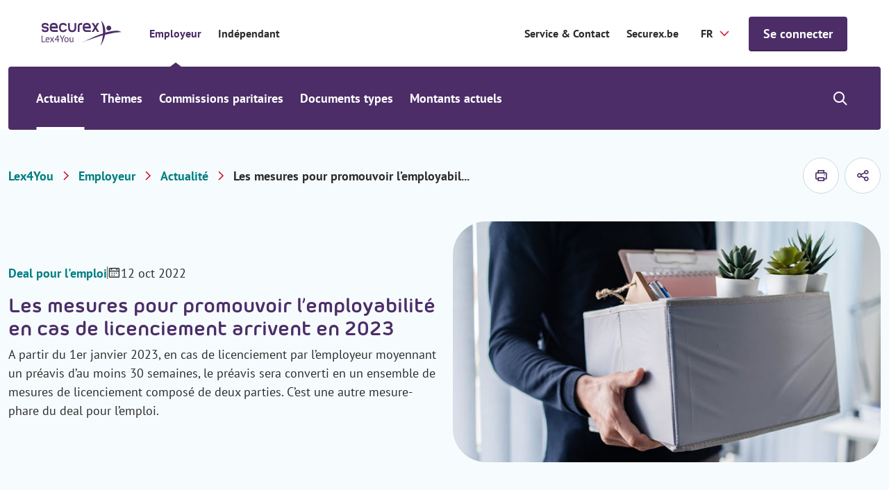

--- FILE ---
content_type: text/html; charset=utf-8
request_url: https://www.securex.be/fr/lex4you/employeur/actualites/les-mesures-pour-promouvoir-l%E2%80%99employabilite-en-cas-de-licenciement-arrivent-en-2023
body_size: 20652
content:

<!DOCTYPE html>
<html lang="fr" class="js">
<head>
    <meta charset="UTF-8">
    <meta http-equiv="X-UA-Compatible" content="IE=edge,chrome=1">
    <meta name="viewport" content="width=device-width, initial-scale=1, shrink-to-fit=no">

    <script type="module">
        document.documentElement.classList.remove("no-js");
        document.documentElement.classList.add("js");
    </script>
    
    <link rel="preload" href="/securex/fonts/morebirounded-bold-webfont.woff" as="font" type="font/woff" crossorigin="anonymous">
    <link rel="preload" href="/securex/fonts/pt-sans-v12-latin-700.woff2" as="font" type="font/woff2" crossorigin="anonymous">
    <link rel="preload" href="/securex/fonts/pt-sans-v12-latin-700italic.woff2" as="font" type="font/woff2" crossorigin="anonymous">
    <link rel="preload" href="/securex/fonts/pt-sans-v12-latin-italic.woff2" as="font" type="font/woff2" crossorigin="anonymous">
    <link rel="preload" href="/securex/fonts/pt-sans-v12-latin-regular.woff2" as="font" type="font/woff2" crossorigin="anonymous">

    <link rel="stylesheet" href="/securex/fonts/fontface.css?v=ng2JmEYvj_Cf64H7g0ULm4XNpx_rz1t7i_IBtwWeFEw">
    <link rel="stylesheet" href="/securex/css/entry.css?v=FKp8tbK91eEiIPn-r88FF7MQm-0h_-GHCKAbHsh4F0o">


    <link rel="shortcut icon" href="/securex/favicon/favicon.ico?v=Vr1Br8IV8T462Lx4OsG90ASxr-Inl9pZt1Nm7oOd-7Y">
    <link rel="mask-icon" href="/securex/favicon/safari-pinned-tab.svg?v=k-dfvuNa61X94vigN0oZgLZmyfFF3GrPgTAaKpAx0g0" color="#5bbad5">
    <link rel="apple-touch-icon" sizes="180x180" href="/securex/favicon/apple-touch-icon.png?v=I8SJG5QlfUu4iR5qiSrSXeV1EGK0MI871M872A5GwlU">
    <link rel="icon" type="image/png" sizes="32x32" href="/securex/favicon/favicon-32x32.png?v=mH7dyh0dLl3x9i-tm2U_V9TVgQOb_6Clujrg4QUrGlo">
    <link rel="icon" type="image/png" sizes="16x16" href="/securex/favicon/favicon-16x16.png?v=M3rqUjqPIb56YmWXz83gFC84RxMeKFyvsh8GiiewQiw">

    <link rel="manifest" href="/securex/manifest.json?v=EOBPwZ6LhkYtKFPrT8zvp-tZ8bHaywnnuOPTppZxQQc">
    <meta name="msapplication-config" content="/securex/favicon/browserconfig.xml">
    <meta name="theme-color" content="#ffffff">
    <meta http-equiv="X-UA-Compatible" content="IE=edge" />

    <meta name="mobile-web-app-capable" content="yes">
    <meta name="apple-mobile-web-app-capable" content="yes">
    <meta name="application-name" content="This is Securex">
    <meta name="apple-mobile-web-app-title" content="This is Securex">
    <meta name="theme-color" content="#FF0000">
    <meta name="msapplication-navbutton-color" content="#FF0000">
    <meta name="apple-mobile-web-app-status-bar-style" content="black-translucent">
    <meta name="msapplication-starturl" content="/">

    <link rel="canonical" href="https://www.securex.be/fr/lex4you/employeur/actualites/les-mesures-pour-promouvoir-l&#x2019;employabilite-en-cas-de-licenciement-arrivent-en-2023" />

<title>Les mesures pour promouvoir l&#x2019;employabilit&#xE9; en cas de licenciement arrivent en 2023 | Securex</title>

<!-- Schema.org markup for Google+ -->
<meta name="description" content="A partir du 1er janvier 2023, en cas de licenciement par l&#x2019;employeur moyennant un pr&#xE9;avis d&#x2019;au moins 30 semaines, le pr&#xE9;avis sera converti en un ensemble de mesures de licenciement compos&#xE9; de deux parties. ">
    <meta name ="keywords" content="employeur, Securex, Lex4You, actualit&#xE9;s RH, droit social, droit du travail Belgique, politique salariale, cotisations sociales, commissions paritaires, mod&#xE8;les de documents, informations fiscales employeur, ONSS, temps de travail, r&#xE8;gles de licenciement, formation des travailleurs, inspection sociale, cong&#xE9; th&#xE9;matique, informations juridiques RH, l&#xE9;gislation du travail belge, gestion du personnel">

<meta name="robots" content="index, follow" />

    <link rel="alternate" hreflang="fr-be" href="https://www.securex.be/fr/lex4you/employeur/actualites/les-mesures-pour-promouvoir-l&#x2019;employabilite-en-cas-de-licenciement-arrivent-en-2023" />
    <link rel="alternate" hreflang="nl-be" href="https://www.securex.be/nl/lex4you/werkgever/nieuws/maatregelen-ter-bevordering-van-inzetbaarheid-bij-ontslag-komen-er-in-2023-aan" />

<!-- Open Graph data -->
<meta property="og:title" content="Mesures pour promouvoir l&#x27;employabilit&#xE9;" />
<meta property="og:type" content="website" />
<meta property="og:url" content="https://www.securex.be/fr/lex4you/employeur/actualites/les-mesures-pour-promouvoir-l&#x2019;employabilite-en-cas-de-licenciement-arrivent-en-2023" />
<meta property="og:image" content="" />
<meta property="og:description" content="En cas de licenciement par l&#x2019;employeur moyennant un pr&#xE9;avis d&#x2019;au moins 30 semaines, une partie du d&#xE9;lai de pr&#xE9;avis sera &quot;activ&#xE9;e&quot;." />
<meta property="og:site_name" content="Securex" />
<meta name="twitter:card" content="summary_large_image">


<meta property="og:locale" content="fr-BE" />
    <meta property="og:locale:alternate" content="nl-BE" />


    
    <script>
        (function (w, d, s, l, i) {
            w[l] = w[l] || []; w[l].push({
                'gtm.start':
                    new Date().getTime(), event: 'gtm.js'
            });
            var f = d.getElementsByTagName(s)[0], j = d.createElement(s), dl = l != 'dataLayer' ? '&l=' + l : '';
            j.async = true;
            j.src = 'https://www.googletagmanager.com/gtm.js?id=' + i + dl;
            f.parentNode.insertBefore(j, f);
        })(window, document, 'script', 'dataLayer', 'GTM-MPDJQXF');
    </script>

    
    
    

<script type="application/ld&#x2B;json">
    {
        "@context": "http://schema.org",
        "@type": "BreadcrumbList",
        "itemListElement": [
            {
                "@type": "ListItem",
                "position": 1,
                "name": "Home",
                "item": "https://www.securex.be/fr"
            },
            {
                "@type": "ListItem",
                "position": 2,
                "name": "Lex4You",
                "item": "https://www.securex.be/fr/lex4you"
            },
            {
                "@type": "ListItem",
                "position": 3,
                "name": "Employeur &#x2013; Lex4You",
                "item": "https://www.securex.be/fr/lex4you/employeur"
            },
            {
                "@type": "ListItem",
                "position": 4,
                "name": "Actualit&#xE9;s &#x2013; Lex4You Employeur",
                "item": "https://www.securex.be/fr/lex4you/employeur/actualites"
            },
            {
                "@type": "ListItem",
                "position": 5,
                "name": "Les mesures pour promouvoir l&#x2019;employabilit&#xE9; en cas de licenciement arrivent en 2023"
            }
        ]
    }
</script>




    
    <link href="/_content/Kentico.Content.Web.Rcl/Content/Bundles/Public/systemPageComponents.min.css" rel="stylesheet" />



    <script type="text/javascript" src="/kentico.resource/activities/kenticoactivitylogger/logger.js?pageIdentifier=160780" async></script>
    <script type="text/javascript" src="/kentico.resource/abtest/kenticoabtestlogger/fr-be/conversionlogger.js" async></script>
    
    <script>
        MathJax = {
            options: {
                renderActions: {
                    addMenu: []
                }
            },
            svg: {
                mtextInheritFont: true,
                merrorInheritFont: true,
            }
        };
    </script>
    <script src="/securex/scripts/vendor/mathjax/tex-svg.js" id="MathJax-script" async></script>
<script type="text/javascript">!function(T,l,y){var S=T.location,k="script",D="instrumentationKey",C="ingestionendpoint",I="disableExceptionTracking",E="ai.device.",b="toLowerCase",w="crossOrigin",N="POST",e="appInsightsSDK",t=y.name||"appInsights";(y.name||T[e])&&(T[e]=t);var n=T[t]||function(d){var g=!1,f=!1,m={initialize:!0,queue:[],sv:"5",version:2,config:d};function v(e,t){var n={},a="Browser";return n[E+"id"]=a[b](),n[E+"type"]=a,n["ai.operation.name"]=S&&S.pathname||"_unknown_",n["ai.internal.sdkVersion"]="javascript:snippet_"+(m.sv||m.version),{time:function(){var e=new Date;function t(e){var t=""+e;return 1===t.length&&(t="0"+t),t}return e.getUTCFullYear()+"-"+t(1+e.getUTCMonth())+"-"+t(e.getUTCDate())+"T"+t(e.getUTCHours())+":"+t(e.getUTCMinutes())+":"+t(e.getUTCSeconds())+"."+((e.getUTCMilliseconds()/1e3).toFixed(3)+"").slice(2,5)+"Z"}(),iKey:e,name:"Microsoft.ApplicationInsights."+e.replace(/-/g,"")+"."+t,sampleRate:100,tags:n,data:{baseData:{ver:2}}}}var h=d.url||y.src;if(h){function a(e){var t,n,a,i,r,o,s,c,u,p,l;g=!0,m.queue=[],f||(f=!0,t=h,s=function(){var e={},t=d.connectionString;if(t)for(var n=t.split(";"),a=0;a<n.length;a++){var i=n[a].split("=");2===i.length&&(e[i[0][b]()]=i[1])}if(!e[C]){var r=e.endpointsuffix,o=r?e.location:null;e[C]="https://"+(o?o+".":"")+"dc."+(r||"services.visualstudio.com")}return e}(),c=s[D]||d[D]||"",u=s[C],p=u?u+"/v2/track":d.endpointUrl,(l=[]).push((n="SDK LOAD Failure: Failed to load Application Insights SDK script (See stack for details)",a=t,i=p,(o=(r=v(c,"Exception")).data).baseType="ExceptionData",o.baseData.exceptions=[{typeName:"SDKLoadFailed",message:n.replace(/\./g,"-"),hasFullStack:!1,stack:n+"\nSnippet failed to load ["+a+"] -- Telemetry is disabled\nHelp Link: https://go.microsoft.com/fwlink/?linkid=2128109\nHost: "+(S&&S.pathname||"_unknown_")+"\nEndpoint: "+i,parsedStack:[]}],r)),l.push(function(e,t,n,a){var i=v(c,"Message"),r=i.data;r.baseType="MessageData";var o=r.baseData;return o.message='AI (Internal): 99 message:"'+("SDK LOAD Failure: Failed to load Application Insights SDK script (See stack for details) ("+n+")").replace(/\"/g,"")+'"',o.properties={endpoint:a},i}(0,0,t,p)),function(e,t){if(JSON){var n=T.fetch;if(n&&!y.useXhr)n(t,{method:N,body:JSON.stringify(e),mode:"cors"});else if(XMLHttpRequest){var a=new XMLHttpRequest;a.open(N,t),a.setRequestHeader("Content-type","application/json"),a.send(JSON.stringify(e))}}}(l,p))}function i(e,t){f||setTimeout(function(){!t&&m.core||a()},500)}var e=function(){var n=l.createElement(k);n.src=h;var e=y[w];return!e&&""!==e||"undefined"==n[w]||(n[w]=e),n.onload=i,n.onerror=a,n.onreadystatechange=function(e,t){"loaded"!==n.readyState&&"complete"!==n.readyState||i(0,t)},n}();y.ld<0?l.getElementsByTagName("head")[0].appendChild(e):setTimeout(function(){l.getElementsByTagName(k)[0].parentNode.appendChild(e)},y.ld||0)}try{m.cookie=l.cookie}catch(p){}function t(e){for(;e.length;)!function(t){m[t]=function(){var e=arguments;g||m.queue.push(function(){m[t].apply(m,e)})}}(e.pop())}var n="track",r="TrackPage",o="TrackEvent";t([n+"Event",n+"PageView",n+"Exception",n+"Trace",n+"DependencyData",n+"Metric",n+"PageViewPerformance","start"+r,"stop"+r,"start"+o,"stop"+o,"addTelemetryInitializer","setAuthenticatedUserContext","clearAuthenticatedUserContext","flush"]),m.SeverityLevel={Verbose:0,Information:1,Warning:2,Error:3,Critical:4};var s=(d.extensionConfig||{}).ApplicationInsightsAnalytics||{};if(!0!==d[I]&&!0!==s[I]){var c="onerror";t(["_"+c]);var u=T[c];T[c]=function(e,t,n,a,i){var r=u&&u(e,t,n,a,i);return!0!==r&&m["_"+c]({message:e,url:t,lineNumber:n,columnNumber:a,error:i}),r},d.autoExceptionInstrumented=!0}return m}(y.cfg);function a(){y.onInit&&y.onInit(n)}(T[t]=n).queue&&0===n.queue.length?(n.queue.push(a),n.trackPageView({})):a()}(window,document,{
src: "https://js.monitor.azure.com/scripts/b/ai.2.min.js", // The SDK URL Source
crossOrigin: "anonymous", 
cfg: { // Application Insights Configuration
    connectionString: 'InstrumentationKey=d095c60f-4222-41b0-a156-e96e92caff69;IngestionEndpoint=https://westeurope-1.in.applicationinsights.azure.com/;LiveEndpoint=https://westeurope.livediagnostics.monitor.azure.com/;ApplicationId=bc9d1295-5e7e-47f9-99b7-0027efdb2490'
}});</script></head>
<body class="has-mobile-search">
    <a href="#pagecontent" class="skiplink button">Passer au contenu</a>

    
    <noscript>
        <iframe src="https://www.googletagmanager.com/ns.html?id=GTM-MPDJQXF" height="0" width="0" style="display:none;visibility:hidden"></iframe>
    </noscript>


    <main class="body-inner">
        

<div class="header__small">
    <a href="/fr/lex4you" class="header__small-logo">
        <img src="/Securex/images/securex-mobile-logo.svg" alt="Securex">
    </a>

    <div class="header__small-options">
        
    <!--When the user is not logged in, show the default login link / button-->
    <form method="post" action="/fr-be/account/requestexternalsignin?returnurl=https%3A%2F%2Fwww.securex.be%2Ffr%2Flex4you%2Femployeur%2Factualites%2Fles-mesures-pour-promouvoir-l%E2%80%99employabilite-en-cas-de-licenciement-arrivent-en-2023">
        <a href="javascript:" class="button " onclick="parentNode.submit();">Se connecter</a>
    <input name="__RequestVerificationToken" type="hidden" value="CfDJ8Jhpj4fT8hNMrHxSIxEZZFTExJn-cnLN3SIPkqObWVmeIY6YxRokFOIo7mEAB3KoiyKXlBSjf0AVYEdHin4u5tm97pVbgVNX-2Ayb9mHudH7MY6SNm96HAXizWU4z8HH7GKbV_KsM5UDXn2VfypS9rY" /></form>

        <div class="header__small__search">
            


<div class="search-module">
    <button class="search-module__icon" type="button">
        <span class="visually-hidden">Show/hide search</span>
    </button>

    <div class="search-module__container">
        <form method="post" action="/fr-be/search/searchrequest">
            <input name="currentPath" value="/fr/lex4you/employeur/actualites/les-mesures-pour-promouvoir-l%E2%80%99employabilite-en-cas-de-licenciement-arrivent-en-2023" type="hidden" />
            
                <div class="form-field">
                    <select class="search-module__select" id="MenuSearchPageGuid" name="searchPageGuid" title="Type of content">
                            <option value="918a0008-7ae7-4a31-a46c-f7b181b66a84" selected="selected">Tout</option>
                            <option value="f675ba70-b814-4ab3-aa6d-483a477e3612">Actualit&#xE9;</option>
                            <option value="fa5dc69c-9c41-46bd-bedf-d5e651f1595c">Th&#xE8;mes</option>
                            <option value="60f6edfb-7fee-405a-a37a-f478ec1cc20b">Secteurs (CPs)</option>
                            <option value="8abf962c-739e-4280-a685-5bf53bf764ad">Documents types</option>

                    </select>
                    <label for="MenuSearchPageGuid" class="visually-hidden">Type of content</label>
                </div>
            

            <div class="form-field">
                <input class="search-module__search-input" type="search" maxlength="200" id="MenuSearch-module-search" name="searchTerm" placeholder="Vos termes de recherche"/>
                <label for="MenuSearch-module-search">Vos termes de recherche</label>

                <button type="submit" class="search-module__submit" title="Vos termes de recherche">
                    <span class="visually-hidden">Vos termes de recherche</span>
                    <span class="sec-icon sec-icon-search"></span>
                </button>
            </div>
        <input name="__RequestVerificationToken" type="hidden" value="CfDJ8Jhpj4fT8hNMrHxSIxEZZFTExJn-cnLN3SIPkqObWVmeIY6YxRokFOIo7mEAB3KoiyKXlBSjf0AVYEdHin4u5tm97pVbgVNX-2Ayb9mHudH7MY6SNm96HAXizWU4z8HH7GKbV_KsM5UDXn2VfypS9rY" /></form>
    </div>
</div>
        </div>
    </div>
</div>

<div class="mobile-menu-trigger"></div>

<header class="header header__top--with-switch">
    <div class="header__top">
        <div class="header__top-segment">
            <a href="/fr/lex4you" class="header__top-logo">
                <img src="/Securex/images/lex4you-white.svg" alt="Securex" class="light">
                <img src="/Securex/images/lex4you-purple.svg" alt="Securex" class="dark">
            </a>

            <div class="header__top-navigation">
                <ul class="header__top-navigation-switch">
                        <li class=current>
                            <a href="/fr/lex4you/employeur">Employeur</a>
                        </li>
                        <li >
                            <a href="/fr/lex4you/independant">Ind&#xE9;pendant</a>
                        </li>
                </ul>
            </div>

        </div>

        <div class="header__top-segment">
                <a href="https://www.securex.be/fr/contact" class="segment-link" target="_self">Service &amp; Contact</a>
                <a href="https://www.securex.be/fr" class="segment-link" target="_self">Securex.be</a>

            

<label for="language-selector">Securex.Features.Header.LanguageSelector.Title</label>
<form method="post" autocomplete="off" action="/fr-be/language/changelanguage">
    <input name="__Kentico_DC_Page" type="hidden" value="CfDJ8Jhpj4fT8hNMrHxSIxEZZFQr6bJsoYCZE43Ye1UzLDpHf2k4a1U1zfCr58nnXiMMvjC315a2mhlGCwFfAU4CdS9sCyJxVgwkcOm6GEJNOBS6zg9y2STRF3Lq8y4QB54OiQ==" />

    <input name="currentPath" value="/fr/lex4you/employeur/actualites/les-mesures-pour-promouvoir-l%E2%80%99employabilite-en-cas-de-licenciement-arrivent-en-2023" type="hidden" />
    <input name="originalPath" type="hidden" />
    <input name="queryParameters" value="" type="hidden" />
    <input name="pcNumber" type="hidden" />

    <select name="language" id="language-selector" class="language-selector" onchange="this.form.submit();" data-val="true" data-val-required="The CurrentLanguage field is required.">
            <option value="NL">NL</option>
            <option value="FR" selected="selected">FR</option>
    </select>
<input name="__RequestVerificationToken" type="hidden" value="CfDJ8Jhpj4fT8hNMrHxSIxEZZFTExJn-cnLN3SIPkqObWVmeIY6YxRokFOIo7mEAB3KoiyKXlBSjf0AVYEdHin4u5tm97pVbgVNX-2Ayb9mHudH7MY6SNm96HAXizWU4z8HH7GKbV_KsM5UDXn2VfypS9rY" /></form>

            
    <!--When the user is not logged in, show the default login link / button-->
    <form method="post" action="/fr-be/account/requestexternalsignin?returnurl=https%3A%2F%2Fwww.securex.be%2Ffr%2Flex4you%2Femployeur%2Factualites%2Fles-mesures-pour-promouvoir-l%E2%80%99employabilite-en-cas-de-licenciement-arrivent-en-2023">
        <a href="javascript:" class="button js-header-button" onclick="parentNode.submit();">Se connecter</a>
    <input name="__RequestVerificationToken" type="hidden" value="CfDJ8Jhpj4fT8hNMrHxSIxEZZFTExJn-cnLN3SIPkqObWVmeIY6YxRokFOIo7mEAB3KoiyKXlBSjf0AVYEdHin4u5tm97pVbgVNX-2Ayb9mHudH7MY6SNm96HAXizWU4z8HH7GKbV_KsM5UDXn2VfypS9rY" /></form>

        </div>
    </div>

    
<div class="header__bottom-placeholder"></div>

<div class="header__bottom">
    <div class="header__bottom-container">
        <div class="header__bottom-navigation">
            <ul>
                        <li class="current">
                            <a href="/fr/lex4you/employeur/actualites">Actualit&#xE9;</a>
                        </li>
                        <li class="has-submenu">
                            <a href="/fr/lex4you/employeur/themes">Th&#xE8;mes</a>
                            <div class="submenu">
                                <div class="submenu__block">
                                    <ul>
                                            <li >
                                                <a  href="/fr/lex4you/employeur/themes/selection-et-conclusion-du-contrat">S&#xE9;lection &amp; contrat de travail</a>
                                            </li>
                                            <li >
                                                <a  href="/fr/lex4you/employeur/themes/remunerer">R&#xE9;mun&#xE9;rer</a>
                                            </li>
                                            <li >
                                                <a  href="/fr/lex4you/employeur/themes/optimiser-la-politique-salariale">Optimiser la politique salariale</a>
                                            </li>
                                            <li >
                                                <a  href="/fr/lex4you/employeur/themes/vacances-et-absences">Vacances &amp; absences</a>
                                            </li>
                                            <li >
                                                <a  href="/fr/lex4you/employeur/themes/licenciement-et-fin-du-contrat-de-travail">Licenciement &amp; fin du contrat de travail</a>
                                            </li>
                                            <li >
                                                <a  href="/fr/lex4you/employeur/themes/mobilite">Mobilit&#xE9;</a>
                                            </li>
                                            <li >
                                                <a  href="/fr/lex4you/employeur/themes/bien-etre-au-travail">Bien-&#xEA;tre au travail</a>
                                            </li>
                                            <li >
                                                <a  href="/fr/lex4you/employeur/themes/accidents-du-travail">Accidents du travail</a>
                                            </li>
                                            <li >
                                                <a  href="/fr/lex4you/employeur/themes/duree-du-travail">Dur&#xE9;e du travail</a>
                                            </li>
                                            <li >
                                                <a  href="/fr/lex4you/employeur/themes/obligations-de-l-employeur">Obligations de l&#x2019;employeur</a>
                                            </li>
                                            <li >
                                                <a  href="/fr/lex4you/employeur/themes/formation-et-stage">Formation et stage</a>
                                            </li>
                                            <li >
                                                <a  href="/fr/lex4you/employeur/themes/inspection-sociale-et-sanctions">Inspection sociale et sanctions</a>
                                            </li>
                                            <li >
                                                <a  href="/fr/lex4you/employeur/themes/concertation-sociale">Concertation sociale</a>
                                            </li>
                                    </ul>
                                    <div class="submenu__block-deeplink">
                                        <a href="/fr/lex4you/employeur/themes">Tous les th&#xE8;mes</a>
                                    </div>
                                </div>
                            </div>
                        </li>
                        <li>
                            <a href="/fr/lex4you/employeur/commissions-paritaires">Commissions paritaires</a>
                        </li>
                        <li>
                            <a href="/fr/lex4you/employeur/documents-types">Documents types</a>
                        </li>
                        <li class="has-submenu">
                            <a href="/fr/lex4you/employeur/montants-actuels">Montants actuels</a>
                            <div class="submenu">
                                <div class="submenu__block">
                                    <ul>
                                            <li >
                                                <a  href="/fr/lex4you/employeur/montants-actuels/montants-sectoriels/indexliste-indexations-et-adaptations-salariales">Indexations et adaptations salariales</a>
                                            </li>
                                            <li >
                                                <a  href="/fr/lex4you/employeur/montants-actuels/montants-sectoriels/previsions-d-index">Pr&#xE9;visions d&#x27;index</a>
                                            </li>
                                            <li >
                                                <a  href="/fr/lex4you/employeur/montants-actuels/montants-socio-juridiques/tableau-des-frais-forfaitaires-(onss)">Tableau des frais forfaitaires (ONSS)</a>
                                            </li>
                                            <li >
                                                <a  href="/fr/lex4you/employeur/montants-actuels/montants-socio-juridiques">Montants socio-juridiques</a>
                                            </li>
                                            <li >
                                                <a  href="/fr/lex4you/employeur/montants-actuels/montants-fiscaux">Montants fiscaux</a>
                                            </li>
                                    </ul>
                                    <div class="submenu__block-deeplink">
                                        <a href="/fr/lex4you/employeur/montants-actuels">Tous les montants actuels</a>
                                    </div>
                                </div>
                            </div>
                        </li>
            </ul>
        </div>

        <div class="header__bottom-search">
            


<div class="search-module">
    <button class="search-module__icon" type="button">
        <span class="visually-hidden">Show/hide search</span>
    </button>

    <div class="search-module__container">
        <form method="post" action="/fr-be/search/searchrequest">
            <input name="currentPath" value="/fr/lex4you/employeur/actualites/les-mesures-pour-promouvoir-l%E2%80%99employabilite-en-cas-de-licenciement-arrivent-en-2023" type="hidden" />
            
                <div class="form-field">
                    <select class="search-module__select" id="MenuSearchPageGuid" name="searchPageGuid" title="Type of content">
                            <option value="918a0008-7ae7-4a31-a46c-f7b181b66a84" selected="selected">Tout</option>
                            <option value="f675ba70-b814-4ab3-aa6d-483a477e3612">Actualit&#xE9;</option>
                            <option value="fa5dc69c-9c41-46bd-bedf-d5e651f1595c">Th&#xE8;mes</option>
                            <option value="60f6edfb-7fee-405a-a37a-f478ec1cc20b">Secteurs (CPs)</option>
                            <option value="8abf962c-739e-4280-a685-5bf53bf764ad">Documents types</option>

                    </select>
                    <label for="MenuSearchPageGuid" class="visually-hidden">Type of content</label>
                </div>
            

            <div class="form-field">
                <input class="search-module__search-input" type="search" maxlength="200" id="MenuSearch-module-search" name="searchTerm" placeholder="Vos termes de recherche"/>
                <label for="MenuSearch-module-search">Vos termes de recherche</label>

                <button type="submit" class="search-module__submit" title="Vos termes de recherche">
                    <span class="visually-hidden">Vos termes de recherche</span>
                    <span class="sec-icon sec-icon-search"></span>
                </button>
            </div>
        <input name="__RequestVerificationToken" type="hidden" value="CfDJ8Jhpj4fT8hNMrHxSIxEZZFTExJn-cnLN3SIPkqObWVmeIY6YxRokFOIo7mEAB3KoiyKXlBSjf0AVYEdHin4u5tm97pVbgVNX-2Ayb9mHudH7MY6SNm96HAXizWU4z8HH7GKbV_KsM5UDXn2VfypS9rY" /></form>
    </div>
</div>
        </div>
    </div>
</div>

</header>

        <div id="pagecontent">
            






<script type="text/javascript">
    var event = 'acePageVisit';
    var conversionCode = '';

    if (event && conversionCode) {
        window.dataLayer = window.dataLayer || [];

        window.dataLayer.push({
            event,
            acePageName: conversionCode
        });
    }
</script>


<div class="bg-gray-light">
    
<div class="container padded-top padded-bottom">
    <div class="row justify-content-space-between align-items-center">
        
    <div class="lex4you-breadcrumb">
        <div class="lex4you-breadcrumb__mobile-tablet">
            <a href="/fr/lex4you/employeur/actualites" class="back-link no-padding">
                Actualit&#xE9;
            </a>
        </div>

        <nav aria-label="Breadcrumb">
            <ol class="lex4you-breadcrumb__desktop">
                    <li><a href="/fr/lex4you" title="Lex4You">Lex4You</a></li>
                    <li><a href="/fr/lex4you/employeur" title="Employeur">Employeur</a></li>
                    <li><a href="/fr/lex4you/employeur/actualites" title="Actualit&#xE9;">Actualit&#xE9;</a></li>

                    <li title="Les mesures pour promouvoir l&#x2019;employabilit&#xE9; en cas de licenciement arrivent en 2023">Les mesures pour promouvoir l&#x2019;employabil...</li>
            </ol>
        </nav>
    </div>

        <div class="col-auto">
            <div class="print-and-share">
                <a href="#" class="print-and-share__item js--print-button" aria-label="imprimer">
                    <span class="sec-icon sec-icon-printer"></span>
                </a>



    <button type="button" class="print-and-share__item js--share-button">
        <span class="sec-icon sec-icon-share">Securex.Features.SocialShare.ShareButton</span>

        <span class="share-container">

                <a href="#" class="sec-icon sec-icon-linkedin-filled" onclick="event.preventDefault(); window.open('https://www.linkedin.com/shareArticle?mini=true&amp;url=https%3A%2F%2Fwww.securex.be%2Ffr%2Flex4you%2Femployeur%2Factualites%2Fles-mesures-pour-promouvoir-l%E2%80%99employabilite-en-cas-de-licenciement-arrivent-en-2023', '_blank', 'toolbar=0,location=0,menubar=0,width=500,height=400');" title="Share on LinkedIn">Share on LinkedIn</a>

                <a href="#" class="sec-icon sec-icon-x" onclick="event.preventDefault(); window.open('https://twitter.com/intent/tweet?text=https%3A%2F%2Fwww.securex.be%2Ffr%2Flex4you%2Femployeur%2Factualites%2Fles-mesures-pour-promouvoir-l%E2%80%99employabilite-en-cas-de-licenciement-arrivent-en-2023', '_blank', 'toolbar=0,location=0,menubar=0,width=500,height=400');" title="Share on X">Share on X</a>

                <a href="#" class="sec-icon sec-icon-facebook-filled" onclick="event.preventDefault(); window.open('https://www.facebook.com/sharer/sharer.php?u=https%3A%2F%2Fwww.securex.be%2Ffr%2Flex4you%2Femployeur%2Factualites%2Fles-mesures-pour-promouvoir-l%E2%80%99employabilite-en-cas-de-licenciement-arrivent-en-2023', '_blank', 'toolbar=0,location=0,menubar=0,width=500,height=400');" title="Share on Facebook">Share on Facebook</a>

                <a href="mailto:?subject=Mesures pour promouvoir l&#x27;employabilit&#xE9;&amp;body=https%3A%2F%2Fwww.securex.be%2Ffr%2Flex4you%2Femployeur%2Factualites%2Fles-mesures-pour-promouvoir-l%E2%80%99employabilite-en-cas-de-licenciement-arrivent-en-2023" class="sec-icon sec-icon-mail" title="Mail this article">Mail this article</a>
        </span>
    </button>
            </div>
        </div>
    </div>
</div>
    
<section class="top-banner">
    <div class="container">
        <div class="row align-items-center">
            <div class="col-12 col-md-6 mobile-order-2">
                <div class="top-banner__content">
                        <ul class="top-banner__metadata">
                                <li class="top-banner__metadata-item">
                                    <span class="top-banner__type ">Deal pour l&#x27;emploi</span>
                                </li>
                                <li class="top-banner__metadata-item">
                                    <span class="top-banner__date">12 oct 2022</span>
                                </li>
                        </ul> 
                    <h1>Les mesures pour promouvoir l&#x2019;employabilit&#xE9; en cas de licenciement arrivent en 2023</h1>
                            <p>A partir du 1er janvier 2023, en cas de licenciement par l&#x2019;employeur moyennant un pr&#xE9;avis d&#x2019;au moins 30 semaines, le pr&#xE9;avis sera converti en un ensemble de mesures de licenciement compos&#xE9; de deux parties. C&#x2019;est une autre mesure-phare du deal pour l&#x2019;emploi. </p>

                        
                </div>
            </div>

                <div class="col-12 col-md-6 mobile-order-1">
                    <div class="top-banner__image">
                        
    <img loading="lazy" src="/getmedia/6cd93287-e71b-4259-badc-9acf32f96608/Close-up-of-man-holding-a-box-with-personal-items-leaving-the-office.jpeg?width=727&amp;resizemode=force" srcset="/getmedia/6cd93287-e71b-4259-badc-9acf32f96608/Close-up-of-man-holding-a-box-with-personal-items-leaving-the-office.jpeg?width=727&amp;resizemode=force 727w, /getmedia/6cd93287-e71b-4259-badc-9acf32f96608/Close-up-of-man-holding-a-box-with-personal-items-leaving-the-office.jpeg?width=472&amp;resizemode=force 472w, /getmedia/6cd93287-e71b-4259-badc-9acf32f96608/Close-up-of-man-holding-a-box-with-personal-items-leaving-the-office.jpeg?width=620&amp;resizemode=force 620w" width="768" height="450" sizes="auto" alt="" title=""/> 

                    </div>
                </div>
        </div>
    </div>
</section>
</div>

<div class="bg-white padded-top-big padded-bottom-big">
    <div class="container">
        <div class="row">
            <div class="col-12 col-md-8">
                
                
                <div class="inpage-navigation-section js--inpage-navigation-section">
                    <div class="text">
                        <blockquote>
<p>Mise à jour du&nbsp;10 novembre&nbsp;2022: <a href="https://www.securex.be/fr/lex4you/employeur/actualites/le-deal-pour-l%E2%80%99emploi-publie" target="_self">cette loi a été publiée le 10 novembre au Moniteur belge</a>.&nbsp;&nbsp;</p>
</blockquote>

<h2>Que sont les mesures pour promouvoir l&rsquo;employabilité&nbsp;?</h2>

<p>L&rsquo;objectif de cette nouvelle mesure est d&rsquo;<strong>activer une partie du délai de préavis </strong>pour mieux former le travailleur et améliorer ses chances sur le marché de l&rsquo;emploi par le biais des &laquo;&nbsp;mesures d&rsquo;employabilité&nbsp;&raquo;.</p>

<p>Le préavis sera automatiquement converti en une ensemble de mesures composé de deux parties (voyez notre tableau ci-après). Il est aussi question de la <strong>mesure &laquo;&nbsp;1/3 &ndash; 2/3&nbsp;&raquo;</strong>.</p>

<p>Concrètement, les mesures pour promouvoir l&rsquo;employabilité englobent&nbsp;:</p>

<ul>
	<li>Le suivi et l&rsquo;accompagnement des services d&rsquo;aide à l&rsquo;emploi</li>
	<li>Les trajets de formation pour les demandeurs d&rsquo;emploi&nbsp;</li>
	<li>Les formules &laquo;&nbsp;outplacement&nbsp;&raquo; (celles-ci doivent alors répondre aux critères de qualité prévus pour le reclassement professionnel)</li>
	<li>Les formations proposées au niveau des secteurs qui peuvent aussi déboucher sur un emploi vers un autre secteur</li>
	<li>&hellip;</li>
</ul>

<blockquote>
<p>Au départ, les secteurs ont été appelés à concrétiser ces mesures chacun pour ce qui les concerne, mais cet appel est resté lettre morte. Le gouvernement a à présent prévu une <strong>solution unique pour tous les secteurs</strong>.</p>
</blockquote>

<h2>Quand ces mesures trouveront-elles à s&rsquo;appliquer&nbsp;?</h2>

<p>Ces mesures sont prévues uniquement en cas de <strong>licenciement par l&rsquo;employeur moyennant la prestation d&rsquo;un délai de préavis ou le paiement d&rsquo;une indemnité de rupture d&rsquo;au moins 30 semaines</strong>.</p>

<p>Les situations suivantes ne sont donc <strong>pas</strong> visées&nbsp;:</p>

<ul>
	<li>La démission du travailleur</li>
	<li>Le licenciement du travailleur moyennant un préavis de moins de 30 semaines</li>
	<li>La rupture de commun accord</li>
	<li>&hellip;</li>
</ul>

<blockquote>
<p>Ces mesures s&rsquo;appliqueront <strong>automatiquement</strong>. Les parties ne pourront donc pas opter pour le maintien d&rsquo;un délai de préavis ou d&rsquo;une indemnité de rupture &laquo;&nbsp;classiques&nbsp;&raquo; pour la partie du préavis couverte par les nouvelles mesures d&rsquo;employabilité. <strong>Le travailleur aura l&rsquo;obligation de se rendre disponible pour les mesures d&rsquo;employabilité.</strong></p>
</blockquote>

<h2>A quoi ressemblera le préavis en cas de licenciement d&rsquo;au moins 30 semaines à partir du 1er janvier 2023&nbsp;?</h2>

<p>&nbsp;</p>

<table cellspacing="0" class="MsoTableGrid" style="border-collapse:collapse; border:none">
	<tbody>
		<tr>
			<td style="border-bottom:1px solid black; border-left:1px solid black; border-right:1px solid black; border-top:1px solid black; vertical-align:top; width:208px">
			<p>&nbsp;</p>
			</td>
			<td style="border-bottom:1px solid black; border-left:none; border-right:1px solid black; border-top:1px solid black; vertical-align:top; width:208px">
			<p><strong>Première partie du préavis&nbsp;: 2/3 avec un minimum de 26 semaines</strong></p>
			</td>
			<td style="border-bottom:1px solid black; border-left:none; border-right:1px solid black; border-top:1px solid black; vertical-align:top; width:208px">
			<p><strong>Deuxième partie du préavis&nbsp;: préavis restant (1/3 ou moins)</strong></p>

			<p>&nbsp;</p>
			</td>
		</tr>
		<tr>
			<td style="border-bottom:1px solid black; border-left:1px solid black; border-right:1px solid black; border-top:none; vertical-align:top; width:208px">
			<p><strong>Prestation d&rsquo;un délai de préavis</strong></p>
			</td>
			<td style="border-bottom:1px solid black; border-left:none; border-right:1px solid black; border-top:none; vertical-align:top; width:208px">
			<p>2/3 du délai de préavis &laquo;&nbsp;classique&nbsp;&raquo; avec un minimum de 26 semaines</p>
			</td>
			<td style="border-bottom:1px solid black; border-left:none; border-right:1px solid black; border-top:none; vertical-align:top; width:208px">
			<p>Reste du délai de préavis (délai de préavis moins la première partie)</p>

			<p>&nbsp;</p>

			<p>Le travailleur aura le <strong>droit de s&rsquo;absenter du travail</strong> avec maintien de sa rémunération dès le début du délai de préavis <strong>afin de suivre les mesures d&rsquo;employabilité pour une valeur correspondant au montant des cotisations patronales</strong> sur la deuxième partie du préavis.</p>
			</td>
		</tr>
		<tr>
			<td style="border-bottom:1px solid black; border-left:1px solid black; border-right:1px solid black; border-top:none; vertical-align:top; width:208px">
			<p><strong>Paiement d&rsquo;une indemnité de rupture</strong></p>
			</td>
			<td style="border-bottom:1px solid black; border-left:none; border-right:1px solid black; border-top:none; vertical-align:top; width:208px">
			<p>Indemnité de rupture &laquo;&nbsp;classique&nbsp;&raquo; correspondant au délai de préavis de la première partie (ou le solde de ce préavis)</p>
			</td>
			<td style="border-bottom:1px solid black; border-left:none; border-right:1px solid black; border-top:none; vertical-align:top; width:208px">
			<p>Indemnité de rupture correspondant au reste du délai de préavis</p>

			<p>&nbsp;</p>

			<p>Le travailleur doit <strong>se rendre disponible</strong> pour suivre des <strong>mesures d&rsquo;employabilité pour</strong> <strong>une valeur correspondant au montant des cotisations patronales</strong> sur l&rsquo;indemnité de préavis de la deuxième partie du préavis.</p>

			<p>&nbsp;</p>
			</td>
		</tr>
	</tbody>
</table>

<h2>Comment ces mesures seront-elles financées&nbsp;?</h2>

<p>Les mesures d&rsquo;employabilité sont financées par le biais du produit des cotisations patronales sur la deuxième partie de l&rsquo;indemnité de préavis.</p>

<h2>Fin des mesures et sanction</h2>

<p>L&rsquo;obligation pour le travailleur de se rendre disponible pour les mesures d&rsquo;employabilité <strong>s&rsquo;éteint dès qu&rsquo;il s&rsquo;engage dans les liens d&rsquo;un nouvel emploi ou qu&rsquo;il exerce une activité indépendante</strong>.</p>

<p>Si le travailleur ne suit pas les mesures d&rsquo;employabilité, il n&rsquo;y a <strong>pas</strong> de conséquence sur son droit aux allocations de chômage.</p>

<h2>Cumul avec le régime de reclassement professionnel général</h2>

<p>Les mesures pour promouvoir l&rsquo;employabilité sont <strong>complémentaires</strong> au <a href="/fr/lex4you/employeur/themes/licenciement-et-fin-du-contrat-de-travail/outplacement">régime général de reclassement professionnel</a> (qui est également prévu en cas de préavis d&rsquo;au moins 30 semaines).</p>

<h2>Pas de cumul avec le trajet de transition</h2>

<p>Les mesures pour promouvoir l&rsquo;employabilité ne s&rsquo;appliqueront <strong>pas</strong> lorsqu&rsquo;un <a href="/fr/lex4you/employeur/actualites/prester-son-preavis-chez-un-autre-employeur-ce-sera-bientot-possible-!">trajet de transition</a> sera mis en place.</p>

<h2>Que fait Securex pour vous?</h2>

<p>Ces informations vous sont communiquées sous réserve de la publication officielle de la loi. Cette mesure spécifique entrera <strong>en vigueur le 1er janvier 2023 pour les licenciements survenus à partir de cette date</strong>.</p>

<p>Vous avez des questions en matière de licenciement&nbsp;? N&rsquo;hésitez pas à vous faire conseiller par nos Legals Advisors en envoyant un mail à l&rsquo;adresse <a href="http://myHR@securex.be" target="_blank">myHR@securex.be</a>.</p>

<p><a class="forward-link" href="/fr/lex4you/employeur/actualites/prester-son-preavis-chez-un-autre-employeur-ce-sera-bientot-possible-!">Lisez aussi : Prester son préavis chez un autre employeur ? Ce sera bientôt possible</a></p>

<h2>Source</h2>

<ul>
	<li><a href="https://www.dekamer.be/kvvcr/showpage.cfm?section=/none&amp;leftmenu=no&amp;language=fr&amp;cfm=/site/wwwcfm/flwb/flwbn.cfm?lang=F&amp;legislat=55&amp;dossierID=2810" target="_blank">Projet de loi portant des dispositions diverses relatives au travail</a> (ce projet introduit un nouvel article 39ter dans la loi du 3 juillet 1978 relative aux contrats de travail)</li>
</ul>

                    </div>

                        <div class="tags">
                                <a class="tag" href="/fr/lex4you/employeur/rechercher-actualites?activecategory=259">Deal pour l&#x27;emploi</a>
                                <a class="tag" href="/fr/lex4you/employeur/rechercher-actualites?activecategory=198">Licenciement</a>
                        </div>
                </div>
            </div>
            <div class="col-12 col-md-4">
                <div class="sticky-sidebar">


<div class="in-page-navigation has-background">
    <div class="in-page-navigation__title">Sur cette page</div>

    <div class="in-page-navigation__list">
        <ul></ul>
    </div>
</div>












                </div>
            </div>
        </div>
    </div>
</div>



    <div class="bg-gray-light">
        <div class="container padded-bottom">
            <div class="row justify-content-center">
                <div class="col-12">
                    <div class="title--with-accent">
                        <span class="subtitle">Cela pourrait aussi vous int&#xE9;resser</span>
                    </div>
                </div>
            </div>

            <div class="row">
                    <div class="col-12 col-lg-4">
                        <a href="/fr/lex4you/employeur/actualites/a-quoi-s-attendre-en-avril-2025-en-matiere-de-rh" class="card-content card-content__full-height">
                            <div class="card-content__image">
                                
    <img loading="lazy" src="/getmedia/a924be8f-2799-46b5-a414-95648c140f51/Happy-smiling-woman-rides-a-bicycle-on-the-country-road-under-the-apple-blossom-trees-March.jpeg?width=725&amp;resizemode=force" srcset="/getmedia/a924be8f-2799-46b5-a414-95648c140f51/Happy-smiling-woman-rides-a-bicycle-on-the-country-road-under-the-apple-blossom-trees-March.jpeg?width=725&amp;resizemode=force 725w, /getmedia/a924be8f-2799-46b5-a414-95648c140f51/Happy-smiling-woman-rides-a-bicycle-on-the-country-road-under-the-apple-blossom-trees-March.jpeg?width=950&amp;resizemode=force 950w, /getmedia/a924be8f-2799-46b5-a414-95648c140f51/Happy-smiling-woman-rides-a-bicycle-on-the-country-road-under-the-apple-blossom-trees-March.jpeg?width=408&amp;resizemode=force 408w" width="768" height="450" sizes="auto" alt="" title=""/> 

                            </div>

                            <div class="card-content__inner">
                                <div class="card-content__metadata">
                                    <div class="card-content__metadata-item">
                                        <span class="label">Lex4You</span>
                                    </div>
                                    <div class="card-content__metadata-item">
                                        <span class="label-secondary">27 mars 2025</span>
                                    </div>
                                </div>

                                <h2 class="card-content__title">&#xC0; quoi s&#x2019;attendre en avril en mati&#xE8;re de RH ?</h2>
                            </div>

                            <span class="forward-link">Lire plus</span>
                        </a>
                    </div>
                    <div class="col-12 col-lg-4">
                        <a href="/fr/lex4you/employeur/actualites/fla-reporte-continuez-a-remplir-vos-obligations-de-formation" class="card-content card-content__full-height">
                            <div class="card-content__image">
                                
    <img loading="lazy" src="/getmedia/e8197243-4750-4b9d-9a33-ff10b8af2324/woman-at-corporate-training.jpg?width=725&amp;resizemode=force" srcset="/getmedia/e8197243-4750-4b9d-9a33-ff10b8af2324/woman-at-corporate-training.jpg?width=725&amp;resizemode=force 725w, /getmedia/e8197243-4750-4b9d-9a33-ff10b8af2324/woman-at-corporate-training.jpg?width=950&amp;resizemode=force 950w, /getmedia/e8197243-4750-4b9d-9a33-ff10b8af2324/woman-at-corporate-training.jpg?width=408&amp;resizemode=force 408w" width="768" height="450" sizes="auto" alt="" title=""/> 

                            </div>

                            <div class="card-content__inner">
                                <div class="card-content__metadata">
                                    <div class="card-content__metadata-item">
                                        <span class="label">Deal pour l&#x27;emploi</span>
                                    </div>
                                    <div class="card-content__metadata-item">
                                        <span class="label-secondary">13 nov. 2024</span>
                                    </div>
                                </div>

                                <h2 class="card-content__title">Report du FLA, les formations restent essentielles</h2>
                            </div>

                            <span class="forward-link">Lire plus</span>
                        </a>
                    </div>
                    <div class="col-12 col-lg-4">
                        <a href="/fr/lex4you/employeur/actualites/enregistrez-desormais-les-formations-dans-le-federal-learning-account" class="card-content card-content__full-height">
                            <div class="card-content__image">
                                
    <img loading="lazy" src="/getmedia/e8197243-4750-4b9d-9a33-ff10b8af2324/woman-at-corporate-training.jpg?width=725&amp;resizemode=force" srcset="/getmedia/e8197243-4750-4b9d-9a33-ff10b8af2324/woman-at-corporate-training.jpg?width=725&amp;resizemode=force 725w, /getmedia/e8197243-4750-4b9d-9a33-ff10b8af2324/woman-at-corporate-training.jpg?width=950&amp;resizemode=force 950w, /getmedia/e8197243-4750-4b9d-9a33-ff10b8af2324/woman-at-corporate-training.jpg?width=408&amp;resizemode=force 408w" width="768" height="450" sizes="auto" alt="" title=""/> 

                            </div>

                            <div class="card-content__inner">
                                <div class="card-content__metadata">
                                    <div class="card-content__metadata-item">
                                        <span class="label">Deal pour l&#x27;emploi</span>
                                    </div>
                                    <div class="card-content__metadata-item">
                                        <span class="label-secondary">26 mars 2024</span>
                                    </div>
                                </div>

                                <h2 class="card-content__title">D&#xE9;sormais, vous enregistrez les formations dans le</h2>
                            </div>

                            <span class="forward-link">Lire plus</span>
                        </a>
                    </div>
            </div>

        </div>
    </div>




        </div>
    </main>

    

<footer class="footer">
    

<div class="container">
    <div class="row">
        <div class="col">
            <div class="footer-bottom">
                <ul>
                    <li class="copyright">© Securex <span id="year">2026</span></li>

                        <li><a href="/fr/lex4you/disclaimer" target="_self" title="Disclaimer">Disclaimer</a></li>
                        <li><a href="https://www.securex.be/fr/lex4you/disclaimer#id_privacy-1" target="_self" title="Protection des donn&#xE9;es">Protection des donn&#xE9;es</a></li>
                        <li><a href="/fr/lex4you/disclaimer#cookie-policy-2" target="_self" title="Cookies">Cookies</a></li>

                </ul>

                <div class="so-me">
                        <a href="https://www.facebook.com/securex.be/" target="_blank" title="Securex Facebook">
                            <span class="sec-icon sec-icon-facebook"></span>
                        </a>

                        <a href="https://www.instagram.com/securex_be/" target="_blank" title="Securex Instagram">
                            <span class="sec-icon sec-icon-instagram"></span>
                        </a>

                        <a href="https://www.linkedin.com/company/securex/?originalSubdomain=nl" target="_blank" title="Securex LinkedIn">
                            <span class="sec-icon sec-icon-linkedin"></span>
                        </a>

                        <a href="https://www.youtube.com/user/securex" target="_blank" title="Securex YouTube">
                            <span class="sec-icon sec-icon-youtube"></span>
                        </a>
                    
                        <a href="https://twitter.com/securex_be" target="_blank" title="Securex X">
                            <span class="sec-icon sec-icon-x"></span>
                        </a>
                </div>
            </div>
        </div>
    </div>
</div>
</footer>

    
    
    <script src="/securex/scripts/vendor/react.production.min.js?v=cJUU3HWCbBorjB9V4Z5kQwWieHoX3pOa2itsCU_Q5X0"></script>
    <script src="/securex/scripts/vendor/react-dom.production.min.js?v=iTpPdxmwkQ8Uk4-oEuXg9t5H2S7ES_lVuyDvWANPgH0"></script>

    
    <script src="/_content/Kentico.Content.Web.Rcl/Scripts/jquery-3.5.1.js"></script>
<script src="/_content/Kentico.Content.Web.Rcl/Scripts/jquery.unobtrusive-ajax.js"></script>
<script type="text/javascript">
window.kentico = window.kentico || {};
window.kentico.builder = {}; 
window.kentico.builder.useJQuery = true;</script><script src="/_content/Kentico.Content.Web.Rcl/Content/Bundles/Public/systemFormComponents.min.js"></script>




    <script src="/securex/scripts/vendor/cookieconsent.min.js?v=bmSoQN0wN0pgIRAxQsZGUVgT1QlYSRScj8dUkL0OLxs"></script>
    <script src="/securex/scripts/vendor/lazysizes.min.js?v=-BQouWwBYYaIMcSeehTLNjQCjkDLczYaUV6kL6Oq7g0"></script>
    <script src="/securex/scripts/vendor/swiper.min.js?v=OOxzhw3y3a-GF22HL7JwzTDthWoZE8plPHIYDBN3Zy0"></script>
    <script src="/securex/scripts/vendor/webfont.js?v=pX2ooepv-l9-uknlmK9BfPGh9jL0NpeKBHKomYawMAw"></script>
    <script src="/securex/scripts/vendor/dialog-polyfill.js?v=MIpJSQNhb3ZwwD4ZlWUMYiDGCSrQ3FgUNDk7SHqFyIY"></script>
    <script>
      const cookieBotVideoPlaceholder = `
          <div class="video__cookie-placeholder cookieconsent-optout-marketing">
            <h2>Acceptez les cookies pour regarder cette vid&#xE9;o</h2>
            <p>
              Pour afficher ce contenu, nous avons besoin de votre autorisation pour utiliser des cookies marketing.
            </p>
            <a class="link" href="javascript:Cookiebot.renew()"><span class="sec-icon sec-icon-arrow-right"></span>Modifier les pr&#xE9;f&#xE9;rences relatives aux cookies</a>
          </div>`;
    </script>
    <script src="/securex/scripts/entry.js?v=yDt641_W9Sg3A7gJUoIQSdbI00HX1CH-KKzT0JfmQQc"></script>
    
    <script></script>

    
<script>
    window.location = '/fr-be/account/requestexternalsigninnoprompt?returnUrl=https%3A%2F%2Fwww.securex.be%2Ffr%2Flex4you%2Femployeur%2Factualites%2Fles-mesures-pour-promouvoir-l%E2%80%99employabilite-en-cas-de-licenciement-arrivent-en-2023';
</script>

    

<script>
    // Setup for the partial scripts that are being inserted
    const formConversions = [{"FormName":"Contact_360_HR","ConversionCode":"ace_form_contact_360_hr"},{"FormName":"Contact_Absenteisme","ConversionCode":"ace_form_contact_absenteeism"},{"FormName":"Contact_Absenteisme_Pharma","ConversionCode":"ace_form_contact_absenteeism_pharma"},{"FormName":"Contact_ApiDeck","ConversionCode":"ace_form_contact_api_deck"},{"FormName":"Contact_Belance","ConversionCode":"ace_form_contact_belance"},{"FormName":"Contact_Deductible_Expenses_Webinar","ConversionCode":"ace_form_webinar_deductible_expenses"},{"FormName":"Contact_Double_Taxation_Agreement_Webinar","ConversionCode":"ace_form_webinar_double_taxation_agreement"},{"FormName":"Contact_Fiscal_Control_Webinar","ConversionCode":"ace_form_webinar_fiscal_control"},{"FormName":"Contact_Fiscal_Liability_Webinar","ConversionCode":"ace_form_webinar_fiscal_liability"},{"FormName":"Contact_General","ConversionCode":"ace_form_contact_general"},{"FormName":"Contact_Health_Safety","ConversionCode":"ace_form_contact_health_and_safety"},{"FormName":"Contact_Health_Safety_affiliation","ConversionCode":"ace_form_contact_health_and_safety_affiliation"},{"FormName":"Contact_Info_Session_Well_being","ConversionCode":"ace_form_info_session_wellbeing"},{"FormName":"Contact_Insurance","ConversionCode":"ace_form_contact_insurance"},{"FormName":"Contact_Integrity_Invoice","ConversionCode":"ace_form_contact_integrity_invoice"},{"FormName":"Contact_Intehrnational","ConversionCode":"ace_form_contact_intehrnational"},{"FormName":"Contact_Light","ConversionCode":"ace_form_contact_light"},{"FormName":"Contact_MCM","ConversionCode":"ace_form_contact_mcm"},{"FormName":"Contact_Midlancer","ConversionCode":"ace_form_contact_midlancer"},{"FormName":"Contact_Mobility","ConversionCode":"ace_form_contact_mobility"},{"FormName":"Contact_Mobility_Webinar","ConversionCode":"ace_form_webinar_mobility"},{"FormName":"Contact_Offer_SSS","ConversionCode":"ace_form_contact_offer_sss"},{"FormName":"Contact_Officient","ConversionCode":"ace_form_contact_officient"},{"FormName":"Contact_Outplacement","ConversionCode":"ace_form_contact_outplacement"},{"FormName":"Contact_Outsourcing","ConversionCode":"ace_form_contact_outsourcing"},{"FormName":"Contact_Partner","ConversionCode":"ace_form_contact_partner"},{"FormName":"Contact_Pay_Optimize","ConversionCode":"ace_form_contact_pay_optimize"},{"FormName":"Contact_Powehr","ConversionCode":"ace_form_contact_powehr"},{"FormName":"Contact_SEPP_SSS","ConversionCode":"ace_form_contact_sss"},{"FormName":"Contact_Shareholder_Conflicts_Webinar","ConversionCode":"ace_form_webinar_shareholder_conflicts"},{"FormName":"Contact_Social_Elections","ConversionCode":"ace_form_contact_social_elections"},{"FormName":"Contact_Start_to_freelance","ConversionCode":"ace_form_contact_start_to_freelance"},{"FormName":"Contact_Talent","ConversionCode":"ace_form_contact_talent"},{"FormName":"Contact_Training","ConversionCode":"ace_form_contact_training"},{"FormName":"Contact_Training_Consult","ConversionCode":"ace_form_contact_training_consult"},{"FormName":"Contact_Training_SEPP","ConversionCode":"ace_form_contact_training_sepp"},{"FormName":"Demo_Officient","ConversionCode":"ace_form_contact_demo_officient"},{"FormName":"EZineEMPSubscription","ConversionCode":"ace_form_newsletter_emp"},{"FormName":"EZinePARTSubscription","ConversionCode":"ace_form_newsletter_part"},{"FormName":"EZineSENTSubscription","ConversionCode":"ace_form_newsletter_sent"},{"FormName":"EZineTrainingSubscription","ConversionCode":"ace_form_newsletter_training"},{"FormName":"FFC_PUB_WP_WELZIJNSPEILER","ConversionCode":"ace_form_whitepaper_welzijnspeiler"},{"FormName":"NewsletterSubscription","ConversionCode":"ace_form_newsletter_general"},{"FormName":"PUB_CHECKLIST_TELEWORK","ConversionCode":"ace_form_checklist_telework"},{"FormName":"PUB_EBOOK_ACCOUNTANTS","ConversionCode":"ace_form_ebook_accountants"},{"FormName":"PUB_EBOOK_CAFETARIAPLAN","ConversionCode":"ace_form_ebook_cafetariaplan"},{"FormName":"PUB_EBOOK_DISMISSAL","ConversionCode":"ace_form_ebook_dismissal"},{"FormName":"PUB_EBOOK_FLEX_WORK","ConversionCode":"ace_form_ebook_flexwork"},{"FormName":"PUB_EBOOK_MOBILITY","ConversionCode":"ace_form_ebook_mobility"},{"FormName":"PUB_EBOOK_OUTSOURCING","ConversionCode":"ace_form_ebook_outsourcing"},{"FormName":"PUB_EBOOK_PARTNER_CRS","ConversionCode":"ace_form_ebook_crs"},{"FormName":"PUB_EBOOK_RESTRUCT","ConversionCode":"ace_form_ebook_restructuring"},{"FormName":"PUB_EBOOK_S2F","ConversionCode":"ace_form_ebook_start_to_freelance"},{"FormName":"PUB_EBOOK_SLRY_OPTIM","ConversionCode":"ace_form_ebook_salary_optimization"},{"FormName":"PUB_EBOOK_STARTERS","ConversionCode":"ace_form_ebook_starters"},{"FormName":"PUB_EBOOK_SWITCH_SSS","ConversionCode":"ace_form_ebook_switch_sss"},{"FormName":"PUB_FC_TAX_DELAY","ConversionCode":"ace_form_focus_report_tax_delay"},{"FormName":"PUB_FR_NEW_EMPLOYMENT","ConversionCode":"ace_form_focus_report_workforce_management"},{"FormName":"PUB_FC_INTERNAL_MOBILITY","ConversionCode":"ace_form_focus_report_internal_mobility"},{"FormName":"PUB_HRR_FR_ABS_REPRISE_2019","ConversionCode":"ace_form_focus_report_work_resumption_2019"},{"FormName":"PUB_HRR_FR_Leadership_2019","ConversionCode":"ace_form_focus_report_leadership_today_2019"},{"FormName":"PUB_HRR_FR_Leadership_2022","ConversionCode":"ace_form_focus_report_leadership_hybrid_working_2022"},{"FormName":"PUB_HRR_WP_ABS_2016","ConversionCode":"ace_form_whitepaper_absenteeism_2015"},{"FormName":"PUB_HRR_WP_ABS_2017","ConversionCode":"ace_form_whitepaper_absenteeism_2016"},{"FormName":"PUB_HRR_WP_ABS_2018","ConversionCode":"ace_form_whitepaper_absenteeism_2017"},{"FormName":"PUB_HRR_WP_ABS_2019","ConversionCode":"ace_form_whitepaper_absenteeism_2018"},{"FormName":"PUB_HRR_WP_ABS_2020","ConversionCode":"ace_form_whitepaper_absenteeism_2019"},{"FormName":"PUB_HRR_WP_ABS_2021","ConversionCode":"ace_form_whitepaper_absenteeism_2020"},{"FormName":"PUB_HRR_WP_ABS_2022","ConversionCode":"ace_form_whitepaper_absenteeism_2021"},{"FormName":"PUB_HRR_WP_ABS_2023","ConversionCode":"ace_form_whitepaper_absenteeism_2022"},{"FormName":"PUB_HRR_WP_ABS_2024","ConversionCode":"ace_form_whitepaper_absenteeism_2023"},{"FormName":"PUB_HRR_WP_CAREERDEV_2012","ConversionCode":"ace_form_whitepaper_career_development_2012"},{"FormName":"PUB_HRR_WP_MOTIVATION_2017","ConversionCode":"ace_form_focus_report_motivation_2017"},{"FormName":"PUB_SE_EBOOK_COST_FIRST_HIRE","ConversionCode":"ace_form_ebook_first_employee_cost"},{"FormName":"PUB_SE_EBOOK_HIRING_FIRST_WORKER","ConversionCode":"ace_form_ebook_first_employee"},{"FormName":"PUB_SE_EBOOK_MAKE_YOUR_FIRST_HIRE_A_SUCCESS","ConversionCode":"ace_form_ebook_first_employee_success"},{"FormName":"Registration_Webinar_Warrants","ConversionCode":"ace_form_webinar_warrants"},{"FormName":"SE_CONTACT","ConversionCode":"ace_form_contact_starting_employer"},{"FormName":"SE_Mailing_List","ConversionCode":"ace_form_mailing_starting_employer"},{"FormName":"Simulation_Warrant","ConversionCode":"ace_form_contact_simulation_warrants"},{"FormName":"Registration_Micro_Learning","ConversionCode":"ace_form_micro_learning"},{"FormName":"Contact_Starters","ConversionCode":"ace_form_contact_starters"},{"FormName":"PUB_EBOOK_NORTHSTARS_TIPS_TRICKS","ConversionCode":"ace_form_ebook_northstars_tips_tricks"},{"FormName":"PUB_EBOOK_SEPP","ConversionCode":"ace_form_ebook_sepp"},{"FormName":"PUB_FR_PSYCHOLOGICAL_SAFETY","ConversionCode":"ace_form_focus_report_psychological_safety"},{"FormName":"Contact_Crewplanner","ConversionCode":"ace_form_contact_crewplanner"},{"FormName":"Contact_Rollit","ConversionCode":"ace_form_contact_rollit"},{"FormName":"Contact_Vitality","ConversionCode":"ace_form_contact_vitality"}];
    let pageForms = getCurrentForms();
    let submittedFormName = '';

    const observerConfig = { childList: true, subtree: true };

    function getCurrentForms() {
        let forms = [];

        document.querySelectorAll('form').forEach((form) => {
            // Pages contain a lot of hidden forms, get only the actual forms in the page
            if (form.id.includes('form')) {
                forms.push(form);
            }
        });

        return forms;
    }

    function formIsValid(formName) {
        if (!formName) {
            return false;
        }

        const form = document.querySelector(`[id^="form-${formName}"]`);
        const invalidFields = form.querySelectorAll('.form-field-invalid');

        return invalidFields.length === 0;
    }

    function pushFormConversionToDataLayer(event, formConversion) {
        window.dataLayer = window.dataLayer || [];

        if (event && formConversion) {
            window.dataLayer.push({
                event,
                aceFormName: formConversion
            });
        }
    }

    // Listen for form submits, and assign the name of the submitted form
    // Useful for checking in separate scripts
    for (let i = 0; i < pageForms.length; i++) {
        let form = pageForms[i];

        form.addEventListener('submit', () => {
            submittedFormName = form.id.split('-')[1];
        });
    }
</script>



<script>
    // Script for handling redirect to URL when form submitted

    const event = 'aceFormSubmit';
    const formConversion = '';

    pushFormConversionToDataLayer(event, formConversion);
</script>



<script>
    // Script for handling display text when form submitted

    const displayTextCallback = (mutationList) => {
        let removedFormName = '';

        for (const mutation of mutationList) {
            const target = mutation.target;

            if (mutation.type === 'childList' && target.nodeName === 'DIV') {
                if (mutation.addedNodes.length > 0 && mutation.removedNodes.length > 0) {
                    const addedNode = mutation.addedNodes[1];
                    const removedNode = mutation.removedNodes[0];

                    const isDisplayTextAdded = addedNode.nodeName === 'DIV' && addedNode.className === 'formwidget-submit-text';
                    const isFormRemoved =
                        removedNode.nodeName === 'DIV' &&
                        removedNode.id.includes('form') &&
                        (
                            removedNode.className.includes('kentico-form-widget-form') ||
                            removedNode.className.includes('kentico-form-with-border')
                        );

                    if (isDisplayTextAdded && isFormRemoved) {
                        removedFormName = removedNode.id.split('-')[1];
                        break;
                    }
                }
            }
        }

        // If the name of the removed form was obtained successfully then that means that the form passed validation.
        // If the obtained form name matches the name of the submitted form then register the submit event
        if (removedFormName && removedFormName === submittedFormName) {
            const event = 'aceFormSubmit';
            const formConversion = formConversions.find(item => item.FormName === removedFormName);

            if (formConversion) {
                pushFormConversionToDataLayer(event, formConversion.ConversionCode);
            }
        }
    };

    const displayTextObserver = new MutationObserver(displayTextCallback);

    displayTextObserver.observe(document, observerConfig);
</script>



<script>
    // Script for handling form reload when form submitted

    const reloadCallback = (mutationList) => {
        for (const mutation of mutationList) {
            if (mutation.type === 'childList' && mutation.removedNodes.length > 0) {
                const removedNode = mutation.removedNodes[0];

                // If an input label is emptied in a form then that means that validation passed after a form submit
                const isInputLabelEmptied = removedNode.nodeName === 'LABEL' && removedNode.className === 'control-label';
                const isValid = formIsValid(submittedFormName);

                if (!isValid) {
                    break;
                }

                if (isInputLabelEmptied) {
                    const containerElement = mutation.target.parentElement.parentElement;
                    const isFormElement = containerElement.id.includes('form');

                    if (isFormElement) {
                        const formName = containerElement.id.split('-')[1];

                        if (formName === submittedFormName) {
                            const event = 'aceFormSubmit';
                            const formConversion = formConversions.find(item => item.FormName === formName);

                            if (formConversion) {
                                pushFormConversionToDataLayer(event, formConversion.ConversionCode);
                            }
                            break;
                        }
                    }
                }
            }
        }
    };

    const reloadObserver = new MutationObserver(reloadCallback);

    reloadObserver.observe(document, observerConfig);
</script>



    


<script type="text/javascript">
    function GetAntiForgeryToken() {
        return 'CfDJ8Jhpj4fT8hNMrHxSIxEZZFTExJn-cnLN3SIPkqObWVmeIY6YxRokFOIo7mEAB3KoiyKXlBSjf0AVYEdHin4u5tm97pVbgVNX-2Ayb9mHudH7MY6SNm96HAXizWU4z8HH7GKbV_KsM5UDXn2VfypS9rY';
    }
</script>
</body>
</html>

--- FILE ---
content_type: text/html; charset=utf-8
request_url: https://logon.securex.eu/adfs/oauth2/authorize/?client_id=829231e0-c5aa-4c36-835d-ebf94cc4bb1a&redirect_uri=https%3A%2F%2Fwww.securex.be%2Flex4you%2Faccount%2Flogin&response_type=code&scope=openid%20profile%20allatclaims&code_challenge=VowVHgdGK4NeIIrvTr5L9LGUIqICVsEmVQcgcTvFThQ&code_challenge_method=S256&response_mode=form_post&nonce=639040121218566393.NTEyYWJmMGMtMTcxZC00MWE1LTgwODEtNjUxZWI5OGEwOGIwNWU1Yzk0MjItMWUyMy00NzJkLTk0MTAtMzE4YTAxMWFmZDcy&prompt=none&state=CfDJ8Jhpj4fT8hNMrHxSIxEZZFSoVpydtW9nk55QOQ-khhS4jcBqv9PgEMUUja23TQSJxC_Ev6L-fqwIU95y8JZ5KrsAXmja6jHNh6QTcAakX_Tk8mtxFcJBRsqLsjWRhsaiAmEq6QBtc3DSCxR9yHpBErY0E68gsy3Y8aLPapr2NJS841hVVoYv3UJr1CVmp5NDuBENVbxeklQMTY1ODxBCBruKf2-2AEKMgWlTLQvnazWTzIDDIfKa-1xdHVUAQaHFZfXuBKlJMu6Cb_crzvXbRAhPzJEF6pydlbjOpLXImDb7iZeOsoXCn9_DAVgEeBL0pH2gUCCk2GBPXX3xvHtn8xaYCDmy9TDkYAN0s8ePTj_3Was63ykJL1a2xluNkDhTEDmoveGdDS0jIuhxUMIyN9Qi1tgdAkTNrPeERlQH764bSuSmEkEDACvXDfn8dvvT5mcuhhjhWTOrILGQlP94veC3cEmqqBqOyU9UJQK5-qNZgyQ1kWqPXAfUSoA36f2Sid97VkvJXTqOL4S7rhSME-nElSqvZK4Jq3Ip99EzDMeSvU9ets1EgBWfPhaxr8TOEW34Ama0Y-Rmo7My-5tbYDXNiKdj3O8yto1F-B2c2gEgx7kBVhMY_qiBz_kK4CwztIfhzUFmbJoc38dJXq0OKdWlJMlUhpapa6b2COd_LCsyk3czgKFWB9rAVvfSD1mK1hiKbn5RMYYcnYt4cL9C3h0qaqID8iM0Q5XNn8tX6i4Iurb0r-iyMEH2tooV3LwkeNKu3IQUamBJYGt4lZHjOwz082jamLG34y5StNsbhUz0MU-f1wk_8e99lrVwQRl9pwfLjscs94kPZuwAumx4mcP-3m_aqE-Qc3gkQAxiLWa6qvGGwLFEGQxeYjGdNpBf11pxU5ea8f_it0HZvizX50w&x-client-SKU=ID_NET6_0&x-client-ver=6.24.0.0
body_size: 1540
content:
<html><head><title>Working...</title></head><body><form method="POST" name="hiddenform" action="https://www.securex.be:443/lex4you/account/login"><input type="hidden" name="error" value="login_required" /><input type="hidden" name="error_description" value="MSIS9621%3a+Unable+to+handle+the+OAuth+authorization+request+without+getting+user+input." /><input type="hidden" name="state" value="[base64]" /><noscript><p>Script is disabled. Click Submit to continue.</p><input type="submit" value="Submit" /></noscript></form><script language="javascript">window.setTimeout('document.forms[0].submit()', 0);</script></body></html>

--- FILE ---
content_type: text/html; charset=utf-8
request_url: https://www.securex.be/fr/lex4you/employeur/actualites/les-mesures-pour-promouvoir-l%E2%80%99employabilite-en-cas-de-licenciement-arrivent-en-2023
body_size: 20455
content:

<!DOCTYPE html>
<html lang="fr" class="js">
<head>
    <meta charset="UTF-8">
    <meta http-equiv="X-UA-Compatible" content="IE=edge,chrome=1">
    <meta name="viewport" content="width=device-width, initial-scale=1, shrink-to-fit=no">

    <script type="module">
        document.documentElement.classList.remove("no-js");
        document.documentElement.classList.add("js");
    </script>
    
    <link rel="preload" href="/securex/fonts/morebirounded-bold-webfont.woff" as="font" type="font/woff" crossorigin="anonymous">
    <link rel="preload" href="/securex/fonts/pt-sans-v12-latin-700.woff2" as="font" type="font/woff2" crossorigin="anonymous">
    <link rel="preload" href="/securex/fonts/pt-sans-v12-latin-700italic.woff2" as="font" type="font/woff2" crossorigin="anonymous">
    <link rel="preload" href="/securex/fonts/pt-sans-v12-latin-italic.woff2" as="font" type="font/woff2" crossorigin="anonymous">
    <link rel="preload" href="/securex/fonts/pt-sans-v12-latin-regular.woff2" as="font" type="font/woff2" crossorigin="anonymous">

    <link rel="stylesheet" href="/securex/fonts/fontface.css?v=ng2JmEYvj_Cf64H7g0ULm4XNpx_rz1t7i_IBtwWeFEw">
    <link rel="stylesheet" href="/securex/css/entry.css?v=FKp8tbK91eEiIPn-r88FF7MQm-0h_-GHCKAbHsh4F0o">


    <link rel="shortcut icon" href="/securex/favicon/favicon.ico?v=Vr1Br8IV8T462Lx4OsG90ASxr-Inl9pZt1Nm7oOd-7Y">
    <link rel="mask-icon" href="/securex/favicon/safari-pinned-tab.svg?v=k-dfvuNa61X94vigN0oZgLZmyfFF3GrPgTAaKpAx0g0" color="#5bbad5">
    <link rel="apple-touch-icon" sizes="180x180" href="/securex/favicon/apple-touch-icon.png?v=I8SJG5QlfUu4iR5qiSrSXeV1EGK0MI871M872A5GwlU">
    <link rel="icon" type="image/png" sizes="32x32" href="/securex/favicon/favicon-32x32.png?v=mH7dyh0dLl3x9i-tm2U_V9TVgQOb_6Clujrg4QUrGlo">
    <link rel="icon" type="image/png" sizes="16x16" href="/securex/favicon/favicon-16x16.png?v=M3rqUjqPIb56YmWXz83gFC84RxMeKFyvsh8GiiewQiw">

    <link rel="manifest" href="/securex/manifest.json?v=EOBPwZ6LhkYtKFPrT8zvp-tZ8bHaywnnuOPTppZxQQc">
    <meta name="msapplication-config" content="/securex/favicon/browserconfig.xml">
    <meta name="theme-color" content="#ffffff">
    <meta http-equiv="X-UA-Compatible" content="IE=edge" />

    <meta name="mobile-web-app-capable" content="yes">
    <meta name="apple-mobile-web-app-capable" content="yes">
    <meta name="application-name" content="This is Securex">
    <meta name="apple-mobile-web-app-title" content="This is Securex">
    <meta name="theme-color" content="#FF0000">
    <meta name="msapplication-navbutton-color" content="#FF0000">
    <meta name="apple-mobile-web-app-status-bar-style" content="black-translucent">
    <meta name="msapplication-starturl" content="/">

    <link rel="canonical" href="https://www.securex.be/fr/lex4you/employeur/actualites/les-mesures-pour-promouvoir-l&#x2019;employabilite-en-cas-de-licenciement-arrivent-en-2023" />

<title>Les mesures pour promouvoir l&#x2019;employabilit&#xE9; en cas de licenciement arrivent en 2023 | Securex</title>

<!-- Schema.org markup for Google+ -->
<meta name="description" content="A partir du 1er janvier 2023, en cas de licenciement par l&#x2019;employeur moyennant un pr&#xE9;avis d&#x2019;au moins 30 semaines, le pr&#xE9;avis sera converti en un ensemble de mesures de licenciement compos&#xE9; de deux parties. ">
    <meta name ="keywords" content="employeur, Securex, Lex4You, actualit&#xE9;s RH, droit social, droit du travail Belgique, politique salariale, cotisations sociales, commissions paritaires, mod&#xE8;les de documents, informations fiscales employeur, ONSS, temps de travail, r&#xE8;gles de licenciement, formation des travailleurs, inspection sociale, cong&#xE9; th&#xE9;matique, informations juridiques RH, l&#xE9;gislation du travail belge, gestion du personnel">

<meta name="robots" content="index, follow" />

    <link rel="alternate" hreflang="fr-be" href="https://www.securex.be/fr/lex4you/employeur/actualites/les-mesures-pour-promouvoir-l&#x2019;employabilite-en-cas-de-licenciement-arrivent-en-2023" />
    <link rel="alternate" hreflang="nl-be" href="https://www.securex.be/nl/lex4you/werkgever/nieuws/maatregelen-ter-bevordering-van-inzetbaarheid-bij-ontslag-komen-er-in-2023-aan" />

<!-- Open Graph data -->
<meta property="og:title" content="Mesures pour promouvoir l&#x27;employabilit&#xE9;" />
<meta property="og:type" content="website" />
<meta property="og:url" content="https://www.securex.be/fr/lex4you/employeur/actualites/les-mesures-pour-promouvoir-l&#x2019;employabilite-en-cas-de-licenciement-arrivent-en-2023" />
<meta property="og:image" content="" />
<meta property="og:description" content="En cas de licenciement par l&#x2019;employeur moyennant un pr&#xE9;avis d&#x2019;au moins 30 semaines, une partie du d&#xE9;lai de pr&#xE9;avis sera &quot;activ&#xE9;e&quot;." />
<meta property="og:site_name" content="Securex" />
<meta name="twitter:card" content="summary_large_image">


<meta property="og:locale" content="fr-BE" />
    <meta property="og:locale:alternate" content="nl-BE" />


    
    <script>
        (function (w, d, s, l, i) {
            w[l] = w[l] || []; w[l].push({
                'gtm.start':
                    new Date().getTime(), event: 'gtm.js'
            });
            var f = d.getElementsByTagName(s)[0], j = d.createElement(s), dl = l != 'dataLayer' ? '&l=' + l : '';
            j.async = true;
            j.src = 'https://www.googletagmanager.com/gtm.js?id=' + i + dl;
            f.parentNode.insertBefore(j, f);
        })(window, document, 'script', 'dataLayer', 'GTM-MPDJQXF');
    </script>

    
    
    

<script type="application/ld&#x2B;json">
    {
        "@context": "http://schema.org",
        "@type": "BreadcrumbList",
        "itemListElement": [
            {
                "@type": "ListItem",
                "position": 1,
                "name": "Home",
                "item": "https://www.securex.be/fr"
            },
            {
                "@type": "ListItem",
                "position": 2,
                "name": "Lex4You",
                "item": "https://www.securex.be/fr/lex4you"
            },
            {
                "@type": "ListItem",
                "position": 3,
                "name": "Employeur &#x2013; Lex4You",
                "item": "https://www.securex.be/fr/lex4you/employeur"
            },
            {
                "@type": "ListItem",
                "position": 4,
                "name": "Actualit&#xE9;s &#x2013; Lex4You Employeur",
                "item": "https://www.securex.be/fr/lex4you/employeur/actualites"
            },
            {
                "@type": "ListItem",
                "position": 5,
                "name": "Les mesures pour promouvoir l&#x2019;employabilit&#xE9; en cas de licenciement arrivent en 2023"
            }
        ]
    }
</script>




    
    <link href="/_content/Kentico.Content.Web.Rcl/Content/Bundles/Public/systemPageComponents.min.css" rel="stylesheet" />



    <script type="text/javascript" src="/kentico.resource/activities/kenticoactivitylogger/logger.js?pageIdentifier=160780" async></script>
    <script type="text/javascript" src="/kentico.resource/abtest/kenticoabtestlogger/fr-be/conversionlogger.js" async></script>
    
    <script>
        MathJax = {
            options: {
                renderActions: {
                    addMenu: []
                }
            },
            svg: {
                mtextInheritFont: true,
                merrorInheritFont: true,
            }
        };
    </script>
    <script src="/securex/scripts/vendor/mathjax/tex-svg.js" id="MathJax-script" async></script>
<script type="text/javascript">!function(T,l,y){var S=T.location,k="script",D="instrumentationKey",C="ingestionendpoint",I="disableExceptionTracking",E="ai.device.",b="toLowerCase",w="crossOrigin",N="POST",e="appInsightsSDK",t=y.name||"appInsights";(y.name||T[e])&&(T[e]=t);var n=T[t]||function(d){var g=!1,f=!1,m={initialize:!0,queue:[],sv:"5",version:2,config:d};function v(e,t){var n={},a="Browser";return n[E+"id"]=a[b](),n[E+"type"]=a,n["ai.operation.name"]=S&&S.pathname||"_unknown_",n["ai.internal.sdkVersion"]="javascript:snippet_"+(m.sv||m.version),{time:function(){var e=new Date;function t(e){var t=""+e;return 1===t.length&&(t="0"+t),t}return e.getUTCFullYear()+"-"+t(1+e.getUTCMonth())+"-"+t(e.getUTCDate())+"T"+t(e.getUTCHours())+":"+t(e.getUTCMinutes())+":"+t(e.getUTCSeconds())+"."+((e.getUTCMilliseconds()/1e3).toFixed(3)+"").slice(2,5)+"Z"}(),iKey:e,name:"Microsoft.ApplicationInsights."+e.replace(/-/g,"")+"."+t,sampleRate:100,tags:n,data:{baseData:{ver:2}}}}var h=d.url||y.src;if(h){function a(e){var t,n,a,i,r,o,s,c,u,p,l;g=!0,m.queue=[],f||(f=!0,t=h,s=function(){var e={},t=d.connectionString;if(t)for(var n=t.split(";"),a=0;a<n.length;a++){var i=n[a].split("=");2===i.length&&(e[i[0][b]()]=i[1])}if(!e[C]){var r=e.endpointsuffix,o=r?e.location:null;e[C]="https://"+(o?o+".":"")+"dc."+(r||"services.visualstudio.com")}return e}(),c=s[D]||d[D]||"",u=s[C],p=u?u+"/v2/track":d.endpointUrl,(l=[]).push((n="SDK LOAD Failure: Failed to load Application Insights SDK script (See stack for details)",a=t,i=p,(o=(r=v(c,"Exception")).data).baseType="ExceptionData",o.baseData.exceptions=[{typeName:"SDKLoadFailed",message:n.replace(/\./g,"-"),hasFullStack:!1,stack:n+"\nSnippet failed to load ["+a+"] -- Telemetry is disabled\nHelp Link: https://go.microsoft.com/fwlink/?linkid=2128109\nHost: "+(S&&S.pathname||"_unknown_")+"\nEndpoint: "+i,parsedStack:[]}],r)),l.push(function(e,t,n,a){var i=v(c,"Message"),r=i.data;r.baseType="MessageData";var o=r.baseData;return o.message='AI (Internal): 99 message:"'+("SDK LOAD Failure: Failed to load Application Insights SDK script (See stack for details) ("+n+")").replace(/\"/g,"")+'"',o.properties={endpoint:a},i}(0,0,t,p)),function(e,t){if(JSON){var n=T.fetch;if(n&&!y.useXhr)n(t,{method:N,body:JSON.stringify(e),mode:"cors"});else if(XMLHttpRequest){var a=new XMLHttpRequest;a.open(N,t),a.setRequestHeader("Content-type","application/json"),a.send(JSON.stringify(e))}}}(l,p))}function i(e,t){f||setTimeout(function(){!t&&m.core||a()},500)}var e=function(){var n=l.createElement(k);n.src=h;var e=y[w];return!e&&""!==e||"undefined"==n[w]||(n[w]=e),n.onload=i,n.onerror=a,n.onreadystatechange=function(e,t){"loaded"!==n.readyState&&"complete"!==n.readyState||i(0,t)},n}();y.ld<0?l.getElementsByTagName("head")[0].appendChild(e):setTimeout(function(){l.getElementsByTagName(k)[0].parentNode.appendChild(e)},y.ld||0)}try{m.cookie=l.cookie}catch(p){}function t(e){for(;e.length;)!function(t){m[t]=function(){var e=arguments;g||m.queue.push(function(){m[t].apply(m,e)})}}(e.pop())}var n="track",r="TrackPage",o="TrackEvent";t([n+"Event",n+"PageView",n+"Exception",n+"Trace",n+"DependencyData",n+"Metric",n+"PageViewPerformance","start"+r,"stop"+r,"start"+o,"stop"+o,"addTelemetryInitializer","setAuthenticatedUserContext","clearAuthenticatedUserContext","flush"]),m.SeverityLevel={Verbose:0,Information:1,Warning:2,Error:3,Critical:4};var s=(d.extensionConfig||{}).ApplicationInsightsAnalytics||{};if(!0!==d[I]&&!0!==s[I]){var c="onerror";t(["_"+c]);var u=T[c];T[c]=function(e,t,n,a,i){var r=u&&u(e,t,n,a,i);return!0!==r&&m["_"+c]({message:e,url:t,lineNumber:n,columnNumber:a,error:i}),r},d.autoExceptionInstrumented=!0}return m}(y.cfg);function a(){y.onInit&&y.onInit(n)}(T[t]=n).queue&&0===n.queue.length?(n.queue.push(a),n.trackPageView({})):a()}(window,document,{
src: "https://js.monitor.azure.com/scripts/b/ai.2.min.js", // The SDK URL Source
crossOrigin: "anonymous", 
cfg: { // Application Insights Configuration
    connectionString: 'InstrumentationKey=d095c60f-4222-41b0-a156-e96e92caff69;IngestionEndpoint=https://westeurope-1.in.applicationinsights.azure.com/;LiveEndpoint=https://westeurope.livediagnostics.monitor.azure.com/;ApplicationId=bc9d1295-5e7e-47f9-99b7-0027efdb2490'
}});</script></head>
<body class="has-mobile-search">
    <a href="#pagecontent" class="skiplink button">Passer au contenu</a>

    
    <noscript>
        <iframe src="https://www.googletagmanager.com/ns.html?id=GTM-MPDJQXF" height="0" width="0" style="display:none;visibility:hidden"></iframe>
    </noscript>


    <main class="body-inner">
        

<div class="header__small">
    <a href="/fr/lex4you" class="header__small-logo">
        <img src="/Securex/images/securex-mobile-logo.svg" alt="Securex">
    </a>

    <div class="header__small-options">
        
    <!--When the user is not logged in, show the default login link / button-->
    <form method="post" action="/fr-be/account/requestexternalsignin?returnurl=https%3A%2F%2Fwww.securex.be%2Ffr%2Flex4you%2Femployeur%2Factualites%2Fles-mesures-pour-promouvoir-l%E2%80%99employabilite-en-cas-de-licenciement-arrivent-en-2023">
        <a href="javascript:" class="button " onclick="parentNode.submit();">Se connecter</a>
    <input name="__RequestVerificationToken" type="hidden" value="CfDJ8Jhpj4fT8hNMrHxSIxEZZFRmmQPfYgmFioS4fgPGQuz55h11ma42F5cypD0vYnU_wZ8m3xe9MFFqGYktOOqeqv4J_LNxaJ0CqugNEsGuNHzo3IJqJHK1leIyuenu1B5u3kE4lYH2TkC92b_5YsFhGWw" /></form>

        <div class="header__small__search">
            


<div class="search-module">
    <button class="search-module__icon" type="button">
        <span class="visually-hidden">Show/hide search</span>
    </button>

    <div class="search-module__container">
        <form method="post" action="/fr-be/search/searchrequest">
            <input name="currentPath" value="/fr/lex4you/employeur/actualites/les-mesures-pour-promouvoir-l%E2%80%99employabilite-en-cas-de-licenciement-arrivent-en-2023" type="hidden" />
            
                <div class="form-field">
                    <select class="search-module__select" id="MenuSearchPageGuid" name="searchPageGuid" title="Type of content">
                            <option value="918a0008-7ae7-4a31-a46c-f7b181b66a84" selected="selected">Tout</option>
                            <option value="f675ba70-b814-4ab3-aa6d-483a477e3612">Actualit&#xE9;</option>
                            <option value="fa5dc69c-9c41-46bd-bedf-d5e651f1595c">Th&#xE8;mes</option>
                            <option value="60f6edfb-7fee-405a-a37a-f478ec1cc20b">Secteurs (CPs)</option>
                            <option value="8abf962c-739e-4280-a685-5bf53bf764ad">Documents types</option>

                    </select>
                    <label for="MenuSearchPageGuid" class="visually-hidden">Type of content</label>
                </div>
            

            <div class="form-field">
                <input class="search-module__search-input" type="search" maxlength="200" id="MenuSearch-module-search" name="searchTerm" placeholder="Vos termes de recherche"/>
                <label for="MenuSearch-module-search">Vos termes de recherche</label>

                <button type="submit" class="search-module__submit" title="Vos termes de recherche">
                    <span class="visually-hidden">Vos termes de recherche</span>
                    <span class="sec-icon sec-icon-search"></span>
                </button>
            </div>
        <input name="__RequestVerificationToken" type="hidden" value="CfDJ8Jhpj4fT8hNMrHxSIxEZZFRmmQPfYgmFioS4fgPGQuz55h11ma42F5cypD0vYnU_wZ8m3xe9MFFqGYktOOqeqv4J_LNxaJ0CqugNEsGuNHzo3IJqJHK1leIyuenu1B5u3kE4lYH2TkC92b_5YsFhGWw" /></form>
    </div>
</div>
        </div>
    </div>
</div>

<div class="mobile-menu-trigger"></div>

<header class="header header__top--with-switch">
    <div class="header__top">
        <div class="header__top-segment">
            <a href="/fr/lex4you" class="header__top-logo">
                <img src="/Securex/images/lex4you-white.svg" alt="Securex" class="light">
                <img src="/Securex/images/lex4you-purple.svg" alt="Securex" class="dark">
            </a>

            <div class="header__top-navigation">
                <ul class="header__top-navigation-switch">
                        <li class=current>
                            <a href="/fr/lex4you/employeur">Employeur</a>
                        </li>
                        <li >
                            <a href="/fr/lex4you/independant">Ind&#xE9;pendant</a>
                        </li>
                </ul>
            </div>

        </div>

        <div class="header__top-segment">
                <a href="https://www.securex.be/fr/contact" class="segment-link" target="_self">Service &amp; Contact</a>
                <a href="https://www.securex.be/fr" class="segment-link" target="_self">Securex.be</a>

            

<label for="language-selector">Securex.Features.Header.LanguageSelector.Title</label>
<form method="post" autocomplete="off" action="/fr-be/language/changelanguage">
    <input name="__Kentico_DC_Page" type="hidden" value="CfDJ8Jhpj4fT8hNMrHxSIxEZZFRpEv4uKjSvAOOUlVrOCBIPK2BkOpeWKGn1usjOnotVY&#x2B;LM3ug1VjMXRQyu2dzUva1HtcExFDnOVw2Hq8QMReizoa&#x2B;UN/Qh&#x2B;u3jXj9cBzRJBQ==" />

    <input name="currentPath" value="/fr/lex4you/employeur/actualites/les-mesures-pour-promouvoir-l%E2%80%99employabilite-en-cas-de-licenciement-arrivent-en-2023" type="hidden" />
    <input name="originalPath" type="hidden" />
    <input name="queryParameters" value="" type="hidden" />
    <input name="pcNumber" type="hidden" />

    <select name="language" id="language-selector" class="language-selector" onchange="this.form.submit();" data-val="true" data-val-required="The CurrentLanguage field is required.">
            <option value="NL">NL</option>
            <option value="FR" selected="selected">FR</option>
    </select>
<input name="__RequestVerificationToken" type="hidden" value="CfDJ8Jhpj4fT8hNMrHxSIxEZZFRmmQPfYgmFioS4fgPGQuz55h11ma42F5cypD0vYnU_wZ8m3xe9MFFqGYktOOqeqv4J_LNxaJ0CqugNEsGuNHzo3IJqJHK1leIyuenu1B5u3kE4lYH2TkC92b_5YsFhGWw" /></form>

            
    <!--When the user is not logged in, show the default login link / button-->
    <form method="post" action="/fr-be/account/requestexternalsignin?returnurl=https%3A%2F%2Fwww.securex.be%2Ffr%2Flex4you%2Femployeur%2Factualites%2Fles-mesures-pour-promouvoir-l%E2%80%99employabilite-en-cas-de-licenciement-arrivent-en-2023">
        <a href="javascript:" class="button js-header-button" onclick="parentNode.submit();">Se connecter</a>
    <input name="__RequestVerificationToken" type="hidden" value="CfDJ8Jhpj4fT8hNMrHxSIxEZZFRmmQPfYgmFioS4fgPGQuz55h11ma42F5cypD0vYnU_wZ8m3xe9MFFqGYktOOqeqv4J_LNxaJ0CqugNEsGuNHzo3IJqJHK1leIyuenu1B5u3kE4lYH2TkC92b_5YsFhGWw" /></form>

        </div>
    </div>

    
<div class="header__bottom-placeholder"></div>

<div class="header__bottom">
    <div class="header__bottom-container">
        <div class="header__bottom-navigation">
            <ul>
                        <li class="current">
                            <a href="/fr/lex4you/employeur/actualites">Actualit&#xE9;</a>
                        </li>
                        <li class="has-submenu">
                            <a href="/fr/lex4you/employeur/themes">Th&#xE8;mes</a>
                            <div class="submenu">
                                <div class="submenu__block">
                                    <ul>
                                            <li >
                                                <a  href="/fr/lex4you/employeur/themes/selection-et-conclusion-du-contrat">S&#xE9;lection &amp; contrat de travail</a>
                                            </li>
                                            <li >
                                                <a  href="/fr/lex4you/employeur/themes/remunerer">R&#xE9;mun&#xE9;rer</a>
                                            </li>
                                            <li >
                                                <a  href="/fr/lex4you/employeur/themes/optimiser-la-politique-salariale">Optimiser la politique salariale</a>
                                            </li>
                                            <li >
                                                <a  href="/fr/lex4you/employeur/themes/vacances-et-absences">Vacances &amp; absences</a>
                                            </li>
                                            <li >
                                                <a  href="/fr/lex4you/employeur/themes/licenciement-et-fin-du-contrat-de-travail">Licenciement &amp; fin du contrat de travail</a>
                                            </li>
                                            <li >
                                                <a  href="/fr/lex4you/employeur/themes/mobilite">Mobilit&#xE9;</a>
                                            </li>
                                            <li >
                                                <a  href="/fr/lex4you/employeur/themes/bien-etre-au-travail">Bien-&#xEA;tre au travail</a>
                                            </li>
                                            <li >
                                                <a  href="/fr/lex4you/employeur/themes/accidents-du-travail">Accidents du travail</a>
                                            </li>
                                            <li >
                                                <a  href="/fr/lex4you/employeur/themes/duree-du-travail">Dur&#xE9;e du travail</a>
                                            </li>
                                            <li >
                                                <a  href="/fr/lex4you/employeur/themes/obligations-de-l-employeur">Obligations de l&#x2019;employeur</a>
                                            </li>
                                            <li >
                                                <a  href="/fr/lex4you/employeur/themes/formation-et-stage">Formation et stage</a>
                                            </li>
                                            <li >
                                                <a  href="/fr/lex4you/employeur/themes/inspection-sociale-et-sanctions">Inspection sociale et sanctions</a>
                                            </li>
                                            <li >
                                                <a  href="/fr/lex4you/employeur/themes/concertation-sociale">Concertation sociale</a>
                                            </li>
                                    </ul>
                                    <div class="submenu__block-deeplink">
                                        <a href="/fr/lex4you/employeur/themes">Tous les th&#xE8;mes</a>
                                    </div>
                                </div>
                            </div>
                        </li>
                        <li>
                            <a href="/fr/lex4you/employeur/commissions-paritaires">Commissions paritaires</a>
                        </li>
                        <li>
                            <a href="/fr/lex4you/employeur/documents-types">Documents types</a>
                        </li>
                        <li class="has-submenu">
                            <a href="/fr/lex4you/employeur/montants-actuels">Montants actuels</a>
                            <div class="submenu">
                                <div class="submenu__block">
                                    <ul>
                                            <li >
                                                <a  href="/fr/lex4you/employeur/montants-actuels/montants-sectoriels/indexliste-indexations-et-adaptations-salariales">Indexations et adaptations salariales</a>
                                            </li>
                                            <li >
                                                <a  href="/fr/lex4you/employeur/montants-actuels/montants-sectoriels/previsions-d-index">Pr&#xE9;visions d&#x27;index</a>
                                            </li>
                                            <li >
                                                <a  href="/fr/lex4you/employeur/montants-actuels/montants-socio-juridiques/tableau-des-frais-forfaitaires-(onss)">Tableau des frais forfaitaires (ONSS)</a>
                                            </li>
                                            <li >
                                                <a  href="/fr/lex4you/employeur/montants-actuels/montants-socio-juridiques">Montants socio-juridiques</a>
                                            </li>
                                            <li >
                                                <a  href="/fr/lex4you/employeur/montants-actuels/montants-fiscaux">Montants fiscaux</a>
                                            </li>
                                    </ul>
                                    <div class="submenu__block-deeplink">
                                        <a href="/fr/lex4you/employeur/montants-actuels">Tous les montants actuels</a>
                                    </div>
                                </div>
                            </div>
                        </li>
            </ul>
        </div>

        <div class="header__bottom-search">
            


<div class="search-module">
    <button class="search-module__icon" type="button">
        <span class="visually-hidden">Show/hide search</span>
    </button>

    <div class="search-module__container">
        <form method="post" action="/fr-be/search/searchrequest">
            <input name="currentPath" value="/fr/lex4you/employeur/actualites/les-mesures-pour-promouvoir-l%E2%80%99employabilite-en-cas-de-licenciement-arrivent-en-2023" type="hidden" />
            
                <div class="form-field">
                    <select class="search-module__select" id="MenuSearchPageGuid" name="searchPageGuid" title="Type of content">
                            <option value="918a0008-7ae7-4a31-a46c-f7b181b66a84" selected="selected">Tout</option>
                            <option value="f675ba70-b814-4ab3-aa6d-483a477e3612">Actualit&#xE9;</option>
                            <option value="fa5dc69c-9c41-46bd-bedf-d5e651f1595c">Th&#xE8;mes</option>
                            <option value="60f6edfb-7fee-405a-a37a-f478ec1cc20b">Secteurs (CPs)</option>
                            <option value="8abf962c-739e-4280-a685-5bf53bf764ad">Documents types</option>

                    </select>
                    <label for="MenuSearchPageGuid" class="visually-hidden">Type of content</label>
                </div>
            

            <div class="form-field">
                <input class="search-module__search-input" type="search" maxlength="200" id="MenuSearch-module-search" name="searchTerm" placeholder="Vos termes de recherche"/>
                <label for="MenuSearch-module-search">Vos termes de recherche</label>

                <button type="submit" class="search-module__submit" title="Vos termes de recherche">
                    <span class="visually-hidden">Vos termes de recherche</span>
                    <span class="sec-icon sec-icon-search"></span>
                </button>
            </div>
        <input name="__RequestVerificationToken" type="hidden" value="CfDJ8Jhpj4fT8hNMrHxSIxEZZFRmmQPfYgmFioS4fgPGQuz55h11ma42F5cypD0vYnU_wZ8m3xe9MFFqGYktOOqeqv4J_LNxaJ0CqugNEsGuNHzo3IJqJHK1leIyuenu1B5u3kE4lYH2TkC92b_5YsFhGWw" /></form>
    </div>
</div>
        </div>
    </div>
</div>

</header>

        <div id="pagecontent">
            






<script type="text/javascript">
    var event = 'acePageVisit';
    var conversionCode = '';

    if (event && conversionCode) {
        window.dataLayer = window.dataLayer || [];

        window.dataLayer.push({
            event,
            acePageName: conversionCode
        });
    }
</script>


<div class="bg-gray-light">
    
<div class="container padded-top padded-bottom">
    <div class="row justify-content-space-between align-items-center">
        
    <div class="lex4you-breadcrumb">
        <div class="lex4you-breadcrumb__mobile-tablet">
            <a href="/fr/lex4you/employeur/actualites" class="back-link no-padding">
                Actualit&#xE9;
            </a>
        </div>

        <nav aria-label="Breadcrumb">
            <ol class="lex4you-breadcrumb__desktop">
                    <li><a href="/fr/lex4you" title="Lex4You">Lex4You</a></li>
                    <li><a href="/fr/lex4you/employeur" title="Employeur">Employeur</a></li>
                    <li><a href="/fr/lex4you/employeur/actualites" title="Actualit&#xE9;">Actualit&#xE9;</a></li>

                    <li title="Les mesures pour promouvoir l&#x2019;employabilit&#xE9; en cas de licenciement arrivent en 2023">Les mesures pour promouvoir l&#x2019;employabil...</li>
            </ol>
        </nav>
    </div>

        <div class="col-auto">
            <div class="print-and-share">
                <a href="#" class="print-and-share__item js--print-button" aria-label="imprimer">
                    <span class="sec-icon sec-icon-printer"></span>
                </a>



    <button type="button" class="print-and-share__item js--share-button">
        <span class="sec-icon sec-icon-share">Securex.Features.SocialShare.ShareButton</span>

        <span class="share-container">

                <a href="#" class="sec-icon sec-icon-linkedin-filled" onclick="event.preventDefault(); window.open('https://www.linkedin.com/shareArticle?mini=true&amp;url=https%3A%2F%2Fwww.securex.be%2Ffr%2Flex4you%2Femployeur%2Factualites%2Fles-mesures-pour-promouvoir-l%E2%80%99employabilite-en-cas-de-licenciement-arrivent-en-2023', '_blank', 'toolbar=0,location=0,menubar=0,width=500,height=400');" title="Share on LinkedIn">Share on LinkedIn</a>

                <a href="#" class="sec-icon sec-icon-x" onclick="event.preventDefault(); window.open('https://twitter.com/intent/tweet?text=https%3A%2F%2Fwww.securex.be%2Ffr%2Flex4you%2Femployeur%2Factualites%2Fles-mesures-pour-promouvoir-l%E2%80%99employabilite-en-cas-de-licenciement-arrivent-en-2023', '_blank', 'toolbar=0,location=0,menubar=0,width=500,height=400');" title="Share on X">Share on X</a>

                <a href="#" class="sec-icon sec-icon-facebook-filled" onclick="event.preventDefault(); window.open('https://www.facebook.com/sharer/sharer.php?u=https%3A%2F%2Fwww.securex.be%2Ffr%2Flex4you%2Femployeur%2Factualites%2Fles-mesures-pour-promouvoir-l%E2%80%99employabilite-en-cas-de-licenciement-arrivent-en-2023', '_blank', 'toolbar=0,location=0,menubar=0,width=500,height=400');" title="Share on Facebook">Share on Facebook</a>

                <a href="mailto:?subject=Mesures pour promouvoir l&#x27;employabilit&#xE9;&amp;body=https%3A%2F%2Fwww.securex.be%2Ffr%2Flex4you%2Femployeur%2Factualites%2Fles-mesures-pour-promouvoir-l%E2%80%99employabilite-en-cas-de-licenciement-arrivent-en-2023" class="sec-icon sec-icon-mail" title="Mail this article">Mail this article</a>
        </span>
    </button>
            </div>
        </div>
    </div>
</div>
    
<section class="top-banner">
    <div class="container">
        <div class="row align-items-center">
            <div class="col-12 col-md-6 mobile-order-2">
                <div class="top-banner__content">
                        <ul class="top-banner__metadata">
                                <li class="top-banner__metadata-item">
                                    <span class="top-banner__type ">Deal pour l&#x27;emploi</span>
                                </li>
                                <li class="top-banner__metadata-item">
                                    <span class="top-banner__date">12 oct 2022</span>
                                </li>
                        </ul> 
                    <h1>Les mesures pour promouvoir l&#x2019;employabilit&#xE9; en cas de licenciement arrivent en 2023</h1>
                            <p>A partir du 1er janvier 2023, en cas de licenciement par l&#x2019;employeur moyennant un pr&#xE9;avis d&#x2019;au moins 30 semaines, le pr&#xE9;avis sera converti en un ensemble de mesures de licenciement compos&#xE9; de deux parties. C&#x2019;est une autre mesure-phare du deal pour l&#x2019;emploi. </p>

                        
                </div>
            </div>

                <div class="col-12 col-md-6 mobile-order-1">
                    <div class="top-banner__image">
                        
    <img loading="lazy" src="/getmedia/6cd93287-e71b-4259-badc-9acf32f96608/Close-up-of-man-holding-a-box-with-personal-items-leaving-the-office.jpeg?width=727&amp;resizemode=force" srcset="/getmedia/6cd93287-e71b-4259-badc-9acf32f96608/Close-up-of-man-holding-a-box-with-personal-items-leaving-the-office.jpeg?width=727&amp;resizemode=force 727w, /getmedia/6cd93287-e71b-4259-badc-9acf32f96608/Close-up-of-man-holding-a-box-with-personal-items-leaving-the-office.jpeg?width=472&amp;resizemode=force 472w, /getmedia/6cd93287-e71b-4259-badc-9acf32f96608/Close-up-of-man-holding-a-box-with-personal-items-leaving-the-office.jpeg?width=620&amp;resizemode=force 620w" width="768" height="450" sizes="auto" alt="" title=""/> 

                    </div>
                </div>
        </div>
    </div>
</section>
</div>

<div class="bg-white padded-top-big padded-bottom-big">
    <div class="container">
        <div class="row">
            <div class="col-12 col-md-8">
                
                
                <div class="inpage-navigation-section js--inpage-navigation-section">
                    <div class="text">
                        <blockquote>
<p>Mise à jour du&nbsp;10 novembre&nbsp;2022: <a href="https://www.securex.be/fr/lex4you/employeur/actualites/le-deal-pour-l%E2%80%99emploi-publie" target="_self">cette loi a été publiée le 10 novembre au Moniteur belge</a>.&nbsp;&nbsp;</p>
</blockquote>

<h2>Que sont les mesures pour promouvoir l&rsquo;employabilité&nbsp;?</h2>

<p>L&rsquo;objectif de cette nouvelle mesure est d&rsquo;<strong>activer une partie du délai de préavis </strong>pour mieux former le travailleur et améliorer ses chances sur le marché de l&rsquo;emploi par le biais des &laquo;&nbsp;mesures d&rsquo;employabilité&nbsp;&raquo;.</p>

<p>Le préavis sera automatiquement converti en une ensemble de mesures composé de deux parties (voyez notre tableau ci-après). Il est aussi question de la <strong>mesure &laquo;&nbsp;1/3 &ndash; 2/3&nbsp;&raquo;</strong>.</p>

<p>Concrètement, les mesures pour promouvoir l&rsquo;employabilité englobent&nbsp;:</p>

<ul>
	<li>Le suivi et l&rsquo;accompagnement des services d&rsquo;aide à l&rsquo;emploi</li>
	<li>Les trajets de formation pour les demandeurs d&rsquo;emploi&nbsp;</li>
	<li>Les formules &laquo;&nbsp;outplacement&nbsp;&raquo; (celles-ci doivent alors répondre aux critères de qualité prévus pour le reclassement professionnel)</li>
	<li>Les formations proposées au niveau des secteurs qui peuvent aussi déboucher sur un emploi vers un autre secteur</li>
	<li>&hellip;</li>
</ul>

<blockquote>
<p>Au départ, les secteurs ont été appelés à concrétiser ces mesures chacun pour ce qui les concerne, mais cet appel est resté lettre morte. Le gouvernement a à présent prévu une <strong>solution unique pour tous les secteurs</strong>.</p>
</blockquote>

<h2>Quand ces mesures trouveront-elles à s&rsquo;appliquer&nbsp;?</h2>

<p>Ces mesures sont prévues uniquement en cas de <strong>licenciement par l&rsquo;employeur moyennant la prestation d&rsquo;un délai de préavis ou le paiement d&rsquo;une indemnité de rupture d&rsquo;au moins 30 semaines</strong>.</p>

<p>Les situations suivantes ne sont donc <strong>pas</strong> visées&nbsp;:</p>

<ul>
	<li>La démission du travailleur</li>
	<li>Le licenciement du travailleur moyennant un préavis de moins de 30 semaines</li>
	<li>La rupture de commun accord</li>
	<li>&hellip;</li>
</ul>

<blockquote>
<p>Ces mesures s&rsquo;appliqueront <strong>automatiquement</strong>. Les parties ne pourront donc pas opter pour le maintien d&rsquo;un délai de préavis ou d&rsquo;une indemnité de rupture &laquo;&nbsp;classiques&nbsp;&raquo; pour la partie du préavis couverte par les nouvelles mesures d&rsquo;employabilité. <strong>Le travailleur aura l&rsquo;obligation de se rendre disponible pour les mesures d&rsquo;employabilité.</strong></p>
</blockquote>

<h2>A quoi ressemblera le préavis en cas de licenciement d&rsquo;au moins 30 semaines à partir du 1er janvier 2023&nbsp;?</h2>

<p>&nbsp;</p>

<table cellspacing="0" class="MsoTableGrid" style="border-collapse:collapse; border:none">
	<tbody>
		<tr>
			<td style="border-bottom:1px solid black; border-left:1px solid black; border-right:1px solid black; border-top:1px solid black; vertical-align:top; width:208px">
			<p>&nbsp;</p>
			</td>
			<td style="border-bottom:1px solid black; border-left:none; border-right:1px solid black; border-top:1px solid black; vertical-align:top; width:208px">
			<p><strong>Première partie du préavis&nbsp;: 2/3 avec un minimum de 26 semaines</strong></p>
			</td>
			<td style="border-bottom:1px solid black; border-left:none; border-right:1px solid black; border-top:1px solid black; vertical-align:top; width:208px">
			<p><strong>Deuxième partie du préavis&nbsp;: préavis restant (1/3 ou moins)</strong></p>

			<p>&nbsp;</p>
			</td>
		</tr>
		<tr>
			<td style="border-bottom:1px solid black; border-left:1px solid black; border-right:1px solid black; border-top:none; vertical-align:top; width:208px">
			<p><strong>Prestation d&rsquo;un délai de préavis</strong></p>
			</td>
			<td style="border-bottom:1px solid black; border-left:none; border-right:1px solid black; border-top:none; vertical-align:top; width:208px">
			<p>2/3 du délai de préavis &laquo;&nbsp;classique&nbsp;&raquo; avec un minimum de 26 semaines</p>
			</td>
			<td style="border-bottom:1px solid black; border-left:none; border-right:1px solid black; border-top:none; vertical-align:top; width:208px">
			<p>Reste du délai de préavis (délai de préavis moins la première partie)</p>

			<p>&nbsp;</p>

			<p>Le travailleur aura le <strong>droit de s&rsquo;absenter du travail</strong> avec maintien de sa rémunération dès le début du délai de préavis <strong>afin de suivre les mesures d&rsquo;employabilité pour une valeur correspondant au montant des cotisations patronales</strong> sur la deuxième partie du préavis.</p>
			</td>
		</tr>
		<tr>
			<td style="border-bottom:1px solid black; border-left:1px solid black; border-right:1px solid black; border-top:none; vertical-align:top; width:208px">
			<p><strong>Paiement d&rsquo;une indemnité de rupture</strong></p>
			</td>
			<td style="border-bottom:1px solid black; border-left:none; border-right:1px solid black; border-top:none; vertical-align:top; width:208px">
			<p>Indemnité de rupture &laquo;&nbsp;classique&nbsp;&raquo; correspondant au délai de préavis de la première partie (ou le solde de ce préavis)</p>
			</td>
			<td style="border-bottom:1px solid black; border-left:none; border-right:1px solid black; border-top:none; vertical-align:top; width:208px">
			<p>Indemnité de rupture correspondant au reste du délai de préavis</p>

			<p>&nbsp;</p>

			<p>Le travailleur doit <strong>se rendre disponible</strong> pour suivre des <strong>mesures d&rsquo;employabilité pour</strong> <strong>une valeur correspondant au montant des cotisations patronales</strong> sur l&rsquo;indemnité de préavis de la deuxième partie du préavis.</p>

			<p>&nbsp;</p>
			</td>
		</tr>
	</tbody>
</table>

<h2>Comment ces mesures seront-elles financées&nbsp;?</h2>

<p>Les mesures d&rsquo;employabilité sont financées par le biais du produit des cotisations patronales sur la deuxième partie de l&rsquo;indemnité de préavis.</p>

<h2>Fin des mesures et sanction</h2>

<p>L&rsquo;obligation pour le travailleur de se rendre disponible pour les mesures d&rsquo;employabilité <strong>s&rsquo;éteint dès qu&rsquo;il s&rsquo;engage dans les liens d&rsquo;un nouvel emploi ou qu&rsquo;il exerce une activité indépendante</strong>.</p>

<p>Si le travailleur ne suit pas les mesures d&rsquo;employabilité, il n&rsquo;y a <strong>pas</strong> de conséquence sur son droit aux allocations de chômage.</p>

<h2>Cumul avec le régime de reclassement professionnel général</h2>

<p>Les mesures pour promouvoir l&rsquo;employabilité sont <strong>complémentaires</strong> au <a href="/fr/lex4you/employeur/themes/licenciement-et-fin-du-contrat-de-travail/outplacement">régime général de reclassement professionnel</a> (qui est également prévu en cas de préavis d&rsquo;au moins 30 semaines).</p>

<h2>Pas de cumul avec le trajet de transition</h2>

<p>Les mesures pour promouvoir l&rsquo;employabilité ne s&rsquo;appliqueront <strong>pas</strong> lorsqu&rsquo;un <a href="/fr/lex4you/employeur/actualites/prester-son-preavis-chez-un-autre-employeur-ce-sera-bientot-possible-!">trajet de transition</a> sera mis en place.</p>

<h2>Que fait Securex pour vous?</h2>

<p>Ces informations vous sont communiquées sous réserve de la publication officielle de la loi. Cette mesure spécifique entrera <strong>en vigueur le 1er janvier 2023 pour les licenciements survenus à partir de cette date</strong>.</p>

<p>Vous avez des questions en matière de licenciement&nbsp;? N&rsquo;hésitez pas à vous faire conseiller par nos Legals Advisors en envoyant un mail à l&rsquo;adresse <a href="http://myHR@securex.be" target="_blank">myHR@securex.be</a>.</p>

<p><a class="forward-link" href="/fr/lex4you/employeur/actualites/prester-son-preavis-chez-un-autre-employeur-ce-sera-bientot-possible-!">Lisez aussi : Prester son préavis chez un autre employeur ? Ce sera bientôt possible</a></p>

<h2>Source</h2>

<ul>
	<li><a href="https://www.dekamer.be/kvvcr/showpage.cfm?section=/none&amp;leftmenu=no&amp;language=fr&amp;cfm=/site/wwwcfm/flwb/flwbn.cfm?lang=F&amp;legislat=55&amp;dossierID=2810" target="_blank">Projet de loi portant des dispositions diverses relatives au travail</a> (ce projet introduit un nouvel article 39ter dans la loi du 3 juillet 1978 relative aux contrats de travail)</li>
</ul>

                    </div>

                        <div class="tags">
                                <a class="tag" href="/fr/lex4you/employeur/rechercher-actualites?activecategory=259">Deal pour l&#x27;emploi</a>
                                <a class="tag" href="/fr/lex4you/employeur/rechercher-actualites?activecategory=198">Licenciement</a>
                        </div>
                </div>
            </div>
            <div class="col-12 col-md-4">
                <div class="sticky-sidebar">


<div class="in-page-navigation has-background">
    <div class="in-page-navigation__title">Sur cette page</div>

    <div class="in-page-navigation__list">
        <ul></ul>
    </div>
</div>












                </div>
            </div>
        </div>
    </div>
</div>



    <div class="bg-gray-light">
        <div class="container padded-bottom">
            <div class="row justify-content-center">
                <div class="col-12">
                    <div class="title--with-accent">
                        <span class="subtitle">Cela pourrait aussi vous int&#xE9;resser</span>
                    </div>
                </div>
            </div>

            <div class="row">
                    <div class="col-12 col-lg-4">
                        <a href="/fr/lex4you/employeur/actualites/a-quoi-s-attendre-en-avril-2025-en-matiere-de-rh" class="card-content card-content__full-height">
                            <div class="card-content__image">
                                
    <img loading="lazy" src="/getmedia/a924be8f-2799-46b5-a414-95648c140f51/Happy-smiling-woman-rides-a-bicycle-on-the-country-road-under-the-apple-blossom-trees-March.jpeg?width=725&amp;resizemode=force" srcset="/getmedia/a924be8f-2799-46b5-a414-95648c140f51/Happy-smiling-woman-rides-a-bicycle-on-the-country-road-under-the-apple-blossom-trees-March.jpeg?width=725&amp;resizemode=force 725w, /getmedia/a924be8f-2799-46b5-a414-95648c140f51/Happy-smiling-woman-rides-a-bicycle-on-the-country-road-under-the-apple-blossom-trees-March.jpeg?width=950&amp;resizemode=force 950w, /getmedia/a924be8f-2799-46b5-a414-95648c140f51/Happy-smiling-woman-rides-a-bicycle-on-the-country-road-under-the-apple-blossom-trees-March.jpeg?width=408&amp;resizemode=force 408w" width="768" height="450" sizes="auto" alt="" title=""/> 

                            </div>

                            <div class="card-content__inner">
                                <div class="card-content__metadata">
                                    <div class="card-content__metadata-item">
                                        <span class="label">Lex4You</span>
                                    </div>
                                    <div class="card-content__metadata-item">
                                        <span class="label-secondary">27 mars 2025</span>
                                    </div>
                                </div>

                                <h2 class="card-content__title">&#xC0; quoi s&#x2019;attendre en avril en mati&#xE8;re de RH ?</h2>
                            </div>

                            <span class="forward-link">Lire plus</span>
                        </a>
                    </div>
                    <div class="col-12 col-lg-4">
                        <a href="/fr/lex4you/employeur/actualites/fla-reporte-continuez-a-remplir-vos-obligations-de-formation" class="card-content card-content__full-height">
                            <div class="card-content__image">
                                
    <img loading="lazy" src="/getmedia/e8197243-4750-4b9d-9a33-ff10b8af2324/woman-at-corporate-training.jpg?width=725&amp;resizemode=force" srcset="/getmedia/e8197243-4750-4b9d-9a33-ff10b8af2324/woman-at-corporate-training.jpg?width=725&amp;resizemode=force 725w, /getmedia/e8197243-4750-4b9d-9a33-ff10b8af2324/woman-at-corporate-training.jpg?width=950&amp;resizemode=force 950w, /getmedia/e8197243-4750-4b9d-9a33-ff10b8af2324/woman-at-corporate-training.jpg?width=408&amp;resizemode=force 408w" width="768" height="450" sizes="auto" alt="" title=""/> 

                            </div>

                            <div class="card-content__inner">
                                <div class="card-content__metadata">
                                    <div class="card-content__metadata-item">
                                        <span class="label">Deal pour l&#x27;emploi</span>
                                    </div>
                                    <div class="card-content__metadata-item">
                                        <span class="label-secondary">13 nov. 2024</span>
                                    </div>
                                </div>

                                <h2 class="card-content__title">Report du FLA, les formations restent essentielles</h2>
                            </div>

                            <span class="forward-link">Lire plus</span>
                        </a>
                    </div>
                    <div class="col-12 col-lg-4">
                        <a href="/fr/lex4you/employeur/actualites/enregistrez-desormais-les-formations-dans-le-federal-learning-account" class="card-content card-content__full-height">
                            <div class="card-content__image">
                                
    <img loading="lazy" src="/getmedia/e8197243-4750-4b9d-9a33-ff10b8af2324/woman-at-corporate-training.jpg?width=725&amp;resizemode=force" srcset="/getmedia/e8197243-4750-4b9d-9a33-ff10b8af2324/woman-at-corporate-training.jpg?width=725&amp;resizemode=force 725w, /getmedia/e8197243-4750-4b9d-9a33-ff10b8af2324/woman-at-corporate-training.jpg?width=950&amp;resizemode=force 950w, /getmedia/e8197243-4750-4b9d-9a33-ff10b8af2324/woman-at-corporate-training.jpg?width=408&amp;resizemode=force 408w" width="768" height="450" sizes="auto" alt="" title=""/> 

                            </div>

                            <div class="card-content__inner">
                                <div class="card-content__metadata">
                                    <div class="card-content__metadata-item">
                                        <span class="label">Deal pour l&#x27;emploi</span>
                                    </div>
                                    <div class="card-content__metadata-item">
                                        <span class="label-secondary">26 mars 2024</span>
                                    </div>
                                </div>

                                <h2 class="card-content__title">D&#xE9;sormais, vous enregistrez les formations dans le</h2>
                            </div>

                            <span class="forward-link">Lire plus</span>
                        </a>
                    </div>
            </div>

        </div>
    </div>




        </div>
    </main>

    

<footer class="footer">
    

<div class="container">
    <div class="row">
        <div class="col">
            <div class="footer-bottom">
                <ul>
                    <li class="copyright">© Securex <span id="year">2026</span></li>

                        <li><a href="/fr/lex4you/disclaimer" target="_self" title="Disclaimer">Disclaimer</a></li>
                        <li><a href="https://www.securex.be/fr/lex4you/disclaimer#id_privacy-1" target="_self" title="Protection des donn&#xE9;es">Protection des donn&#xE9;es</a></li>
                        <li><a href="/fr/lex4you/disclaimer#cookie-policy-2" target="_self" title="Cookies">Cookies</a></li>

                </ul>

                <div class="so-me">
                        <a href="https://www.facebook.com/securex.be/" target="_blank" title="Securex Facebook">
                            <span class="sec-icon sec-icon-facebook"></span>
                        </a>

                        <a href="https://www.instagram.com/securex_be/" target="_blank" title="Securex Instagram">
                            <span class="sec-icon sec-icon-instagram"></span>
                        </a>

                        <a href="https://www.linkedin.com/company/securex/?originalSubdomain=nl" target="_blank" title="Securex LinkedIn">
                            <span class="sec-icon sec-icon-linkedin"></span>
                        </a>

                        <a href="https://www.youtube.com/user/securex" target="_blank" title="Securex YouTube">
                            <span class="sec-icon sec-icon-youtube"></span>
                        </a>
                    
                        <a href="https://twitter.com/securex_be" target="_blank" title="Securex X">
                            <span class="sec-icon sec-icon-x"></span>
                        </a>
                </div>
            </div>
        </div>
    </div>
</div>
</footer>

    
    
    <script src="/securex/scripts/vendor/react.production.min.js?v=cJUU3HWCbBorjB9V4Z5kQwWieHoX3pOa2itsCU_Q5X0"></script>
    <script src="/securex/scripts/vendor/react-dom.production.min.js?v=iTpPdxmwkQ8Uk4-oEuXg9t5H2S7ES_lVuyDvWANPgH0"></script>

    
    <script src="/_content/Kentico.Content.Web.Rcl/Scripts/jquery-3.5.1.js"></script>
<script src="/_content/Kentico.Content.Web.Rcl/Scripts/jquery.unobtrusive-ajax.js"></script>
<script type="text/javascript">
window.kentico = window.kentico || {};
window.kentico.builder = {}; 
window.kentico.builder.useJQuery = true;</script><script src="/_content/Kentico.Content.Web.Rcl/Content/Bundles/Public/systemFormComponents.min.js"></script>




    <script src="/securex/scripts/vendor/cookieconsent.min.js?v=bmSoQN0wN0pgIRAxQsZGUVgT1QlYSRScj8dUkL0OLxs"></script>
    <script src="/securex/scripts/vendor/lazysizes.min.js?v=-BQouWwBYYaIMcSeehTLNjQCjkDLczYaUV6kL6Oq7g0"></script>
    <script src="/securex/scripts/vendor/swiper.min.js?v=OOxzhw3y3a-GF22HL7JwzTDthWoZE8plPHIYDBN3Zy0"></script>
    <script src="/securex/scripts/vendor/webfont.js?v=pX2ooepv-l9-uknlmK9BfPGh9jL0NpeKBHKomYawMAw"></script>
    <script src="/securex/scripts/vendor/dialog-polyfill.js?v=MIpJSQNhb3ZwwD4ZlWUMYiDGCSrQ3FgUNDk7SHqFyIY"></script>
    <script>
      const cookieBotVideoPlaceholder = `
          <div class="video__cookie-placeholder cookieconsent-optout-marketing">
            <h2>Acceptez les cookies pour regarder cette vid&#xE9;o</h2>
            <p>
              Pour afficher ce contenu, nous avons besoin de votre autorisation pour utiliser des cookies marketing.
            </p>
            <a class="link" href="javascript:Cookiebot.renew()"><span class="sec-icon sec-icon-arrow-right"></span>Modifier les pr&#xE9;f&#xE9;rences relatives aux cookies</a>
          </div>`;
    </script>
    <script src="/securex/scripts/entry.js?v=yDt641_W9Sg3A7gJUoIQSdbI00HX1CH-KKzT0JfmQQc"></script>
    
    <script></script>

    

    

<script>
    // Setup for the partial scripts that are being inserted
    const formConversions = [{"FormName":"Contact_360_HR","ConversionCode":"ace_form_contact_360_hr"},{"FormName":"Contact_Absenteisme","ConversionCode":"ace_form_contact_absenteeism"},{"FormName":"Contact_Absenteisme_Pharma","ConversionCode":"ace_form_contact_absenteeism_pharma"},{"FormName":"Contact_ApiDeck","ConversionCode":"ace_form_contact_api_deck"},{"FormName":"Contact_Belance","ConversionCode":"ace_form_contact_belance"},{"FormName":"Contact_Deductible_Expenses_Webinar","ConversionCode":"ace_form_webinar_deductible_expenses"},{"FormName":"Contact_Double_Taxation_Agreement_Webinar","ConversionCode":"ace_form_webinar_double_taxation_agreement"},{"FormName":"Contact_Fiscal_Control_Webinar","ConversionCode":"ace_form_webinar_fiscal_control"},{"FormName":"Contact_Fiscal_Liability_Webinar","ConversionCode":"ace_form_webinar_fiscal_liability"},{"FormName":"Contact_General","ConversionCode":"ace_form_contact_general"},{"FormName":"Contact_Health_Safety","ConversionCode":"ace_form_contact_health_and_safety"},{"FormName":"Contact_Health_Safety_affiliation","ConversionCode":"ace_form_contact_health_and_safety_affiliation"},{"FormName":"Contact_Info_Session_Well_being","ConversionCode":"ace_form_info_session_wellbeing"},{"FormName":"Contact_Insurance","ConversionCode":"ace_form_contact_insurance"},{"FormName":"Contact_Integrity_Invoice","ConversionCode":"ace_form_contact_integrity_invoice"},{"FormName":"Contact_Intehrnational","ConversionCode":"ace_form_contact_intehrnational"},{"FormName":"Contact_Light","ConversionCode":"ace_form_contact_light"},{"FormName":"Contact_MCM","ConversionCode":"ace_form_contact_mcm"},{"FormName":"Contact_Midlancer","ConversionCode":"ace_form_contact_midlancer"},{"FormName":"Contact_Mobility","ConversionCode":"ace_form_contact_mobility"},{"FormName":"Contact_Mobility_Webinar","ConversionCode":"ace_form_webinar_mobility"},{"FormName":"Contact_Offer_SSS","ConversionCode":"ace_form_contact_offer_sss"},{"FormName":"Contact_Officient","ConversionCode":"ace_form_contact_officient"},{"FormName":"Contact_Outplacement","ConversionCode":"ace_form_contact_outplacement"},{"FormName":"Contact_Outsourcing","ConversionCode":"ace_form_contact_outsourcing"},{"FormName":"Contact_Partner","ConversionCode":"ace_form_contact_partner"},{"FormName":"Contact_Pay_Optimize","ConversionCode":"ace_form_contact_pay_optimize"},{"FormName":"Contact_Powehr","ConversionCode":"ace_form_contact_powehr"},{"FormName":"Contact_SEPP_SSS","ConversionCode":"ace_form_contact_sss"},{"FormName":"Contact_Shareholder_Conflicts_Webinar","ConversionCode":"ace_form_webinar_shareholder_conflicts"},{"FormName":"Contact_Social_Elections","ConversionCode":"ace_form_contact_social_elections"},{"FormName":"Contact_Start_to_freelance","ConversionCode":"ace_form_contact_start_to_freelance"},{"FormName":"Contact_Talent","ConversionCode":"ace_form_contact_talent"},{"FormName":"Contact_Training","ConversionCode":"ace_form_contact_training"},{"FormName":"Contact_Training_Consult","ConversionCode":"ace_form_contact_training_consult"},{"FormName":"Contact_Training_SEPP","ConversionCode":"ace_form_contact_training_sepp"},{"FormName":"Demo_Officient","ConversionCode":"ace_form_contact_demo_officient"},{"FormName":"EZineEMPSubscription","ConversionCode":"ace_form_newsletter_emp"},{"FormName":"EZinePARTSubscription","ConversionCode":"ace_form_newsletter_part"},{"FormName":"EZineSENTSubscription","ConversionCode":"ace_form_newsletter_sent"},{"FormName":"EZineTrainingSubscription","ConversionCode":"ace_form_newsletter_training"},{"FormName":"FFC_PUB_WP_WELZIJNSPEILER","ConversionCode":"ace_form_whitepaper_welzijnspeiler"},{"FormName":"NewsletterSubscription","ConversionCode":"ace_form_newsletter_general"},{"FormName":"PUB_CHECKLIST_TELEWORK","ConversionCode":"ace_form_checklist_telework"},{"FormName":"PUB_EBOOK_ACCOUNTANTS","ConversionCode":"ace_form_ebook_accountants"},{"FormName":"PUB_EBOOK_CAFETARIAPLAN","ConversionCode":"ace_form_ebook_cafetariaplan"},{"FormName":"PUB_EBOOK_DISMISSAL","ConversionCode":"ace_form_ebook_dismissal"},{"FormName":"PUB_EBOOK_FLEX_WORK","ConversionCode":"ace_form_ebook_flexwork"},{"FormName":"PUB_EBOOK_MOBILITY","ConversionCode":"ace_form_ebook_mobility"},{"FormName":"PUB_EBOOK_OUTSOURCING","ConversionCode":"ace_form_ebook_outsourcing"},{"FormName":"PUB_EBOOK_PARTNER_CRS","ConversionCode":"ace_form_ebook_crs"},{"FormName":"PUB_EBOOK_RESTRUCT","ConversionCode":"ace_form_ebook_restructuring"},{"FormName":"PUB_EBOOK_S2F","ConversionCode":"ace_form_ebook_start_to_freelance"},{"FormName":"PUB_EBOOK_SLRY_OPTIM","ConversionCode":"ace_form_ebook_salary_optimization"},{"FormName":"PUB_EBOOK_STARTERS","ConversionCode":"ace_form_ebook_starters"},{"FormName":"PUB_EBOOK_SWITCH_SSS","ConversionCode":"ace_form_ebook_switch_sss"},{"FormName":"PUB_FC_TAX_DELAY","ConversionCode":"ace_form_focus_report_tax_delay"},{"FormName":"PUB_FR_NEW_EMPLOYMENT","ConversionCode":"ace_form_focus_report_workforce_management"},{"FormName":"PUB_FC_INTERNAL_MOBILITY","ConversionCode":"ace_form_focus_report_internal_mobility"},{"FormName":"PUB_HRR_FR_ABS_REPRISE_2019","ConversionCode":"ace_form_focus_report_work_resumption_2019"},{"FormName":"PUB_HRR_FR_Leadership_2019","ConversionCode":"ace_form_focus_report_leadership_today_2019"},{"FormName":"PUB_HRR_FR_Leadership_2022","ConversionCode":"ace_form_focus_report_leadership_hybrid_working_2022"},{"FormName":"PUB_HRR_WP_ABS_2016","ConversionCode":"ace_form_whitepaper_absenteeism_2015"},{"FormName":"PUB_HRR_WP_ABS_2017","ConversionCode":"ace_form_whitepaper_absenteeism_2016"},{"FormName":"PUB_HRR_WP_ABS_2018","ConversionCode":"ace_form_whitepaper_absenteeism_2017"},{"FormName":"PUB_HRR_WP_ABS_2019","ConversionCode":"ace_form_whitepaper_absenteeism_2018"},{"FormName":"PUB_HRR_WP_ABS_2020","ConversionCode":"ace_form_whitepaper_absenteeism_2019"},{"FormName":"PUB_HRR_WP_ABS_2021","ConversionCode":"ace_form_whitepaper_absenteeism_2020"},{"FormName":"PUB_HRR_WP_ABS_2022","ConversionCode":"ace_form_whitepaper_absenteeism_2021"},{"FormName":"PUB_HRR_WP_ABS_2023","ConversionCode":"ace_form_whitepaper_absenteeism_2022"},{"FormName":"PUB_HRR_WP_ABS_2024","ConversionCode":"ace_form_whitepaper_absenteeism_2023"},{"FormName":"PUB_HRR_WP_CAREERDEV_2012","ConversionCode":"ace_form_whitepaper_career_development_2012"},{"FormName":"PUB_HRR_WP_MOTIVATION_2017","ConversionCode":"ace_form_focus_report_motivation_2017"},{"FormName":"PUB_SE_EBOOK_COST_FIRST_HIRE","ConversionCode":"ace_form_ebook_first_employee_cost"},{"FormName":"PUB_SE_EBOOK_HIRING_FIRST_WORKER","ConversionCode":"ace_form_ebook_first_employee"},{"FormName":"PUB_SE_EBOOK_MAKE_YOUR_FIRST_HIRE_A_SUCCESS","ConversionCode":"ace_form_ebook_first_employee_success"},{"FormName":"Registration_Webinar_Warrants","ConversionCode":"ace_form_webinar_warrants"},{"FormName":"SE_CONTACT","ConversionCode":"ace_form_contact_starting_employer"},{"FormName":"SE_Mailing_List","ConversionCode":"ace_form_mailing_starting_employer"},{"FormName":"Simulation_Warrant","ConversionCode":"ace_form_contact_simulation_warrants"},{"FormName":"Registration_Micro_Learning","ConversionCode":"ace_form_micro_learning"},{"FormName":"Contact_Starters","ConversionCode":"ace_form_contact_starters"},{"FormName":"PUB_EBOOK_NORTHSTARS_TIPS_TRICKS","ConversionCode":"ace_form_ebook_northstars_tips_tricks"},{"FormName":"PUB_EBOOK_SEPP","ConversionCode":"ace_form_ebook_sepp"},{"FormName":"PUB_FR_PSYCHOLOGICAL_SAFETY","ConversionCode":"ace_form_focus_report_psychological_safety"},{"FormName":"Contact_Crewplanner","ConversionCode":"ace_form_contact_crewplanner"},{"FormName":"Contact_Rollit","ConversionCode":"ace_form_contact_rollit"},{"FormName":"Contact_Vitality","ConversionCode":"ace_form_contact_vitality"}];
    let pageForms = getCurrentForms();
    let submittedFormName = '';

    const observerConfig = { childList: true, subtree: true };

    function getCurrentForms() {
        let forms = [];

        document.querySelectorAll('form').forEach((form) => {
            // Pages contain a lot of hidden forms, get only the actual forms in the page
            if (form.id.includes('form')) {
                forms.push(form);
            }
        });

        return forms;
    }

    function formIsValid(formName) {
        if (!formName) {
            return false;
        }

        const form = document.querySelector(`[id^="form-${formName}"]`);
        const invalidFields = form.querySelectorAll('.form-field-invalid');

        return invalidFields.length === 0;
    }

    function pushFormConversionToDataLayer(event, formConversion) {
        window.dataLayer = window.dataLayer || [];

        if (event && formConversion) {
            window.dataLayer.push({
                event,
                aceFormName: formConversion
            });
        }
    }

    // Listen for form submits, and assign the name of the submitted form
    // Useful for checking in separate scripts
    for (let i = 0; i < pageForms.length; i++) {
        let form = pageForms[i];

        form.addEventListener('submit', () => {
            submittedFormName = form.id.split('-')[1];
        });
    }
</script>



<script>
    // Script for handling redirect to URL when form submitted

    const event = 'aceFormSubmit';
    const formConversion = '';

    pushFormConversionToDataLayer(event, formConversion);
</script>



<script>
    // Script for handling display text when form submitted

    const displayTextCallback = (mutationList) => {
        let removedFormName = '';

        for (const mutation of mutationList) {
            const target = mutation.target;

            if (mutation.type === 'childList' && target.nodeName === 'DIV') {
                if (mutation.addedNodes.length > 0 && mutation.removedNodes.length > 0) {
                    const addedNode = mutation.addedNodes[1];
                    const removedNode = mutation.removedNodes[0];

                    const isDisplayTextAdded = addedNode.nodeName === 'DIV' && addedNode.className === 'formwidget-submit-text';
                    const isFormRemoved =
                        removedNode.nodeName === 'DIV' &&
                        removedNode.id.includes('form') &&
                        (
                            removedNode.className.includes('kentico-form-widget-form') ||
                            removedNode.className.includes('kentico-form-with-border')
                        );

                    if (isDisplayTextAdded && isFormRemoved) {
                        removedFormName = removedNode.id.split('-')[1];
                        break;
                    }
                }
            }
        }

        // If the name of the removed form was obtained successfully then that means that the form passed validation.
        // If the obtained form name matches the name of the submitted form then register the submit event
        if (removedFormName && removedFormName === submittedFormName) {
            const event = 'aceFormSubmit';
            const formConversion = formConversions.find(item => item.FormName === removedFormName);

            if (formConversion) {
                pushFormConversionToDataLayer(event, formConversion.ConversionCode);
            }
        }
    };

    const displayTextObserver = new MutationObserver(displayTextCallback);

    displayTextObserver.observe(document, observerConfig);
</script>



<script>
    // Script for handling form reload when form submitted

    const reloadCallback = (mutationList) => {
        for (const mutation of mutationList) {
            if (mutation.type === 'childList' && mutation.removedNodes.length > 0) {
                const removedNode = mutation.removedNodes[0];

                // If an input label is emptied in a form then that means that validation passed after a form submit
                const isInputLabelEmptied = removedNode.nodeName === 'LABEL' && removedNode.className === 'control-label';
                const isValid = formIsValid(submittedFormName);

                if (!isValid) {
                    break;
                }

                if (isInputLabelEmptied) {
                    const containerElement = mutation.target.parentElement.parentElement;
                    const isFormElement = containerElement.id.includes('form');

                    if (isFormElement) {
                        const formName = containerElement.id.split('-')[1];

                        if (formName === submittedFormName) {
                            const event = 'aceFormSubmit';
                            const formConversion = formConversions.find(item => item.FormName === formName);

                            if (formConversion) {
                                pushFormConversionToDataLayer(event, formConversion.ConversionCode);
                            }
                            break;
                        }
                    }
                }
            }
        }
    };

    const reloadObserver = new MutationObserver(reloadCallback);

    reloadObserver.observe(document, observerConfig);
</script>



    


<script type="text/javascript">
    function GetAntiForgeryToken() {
        return 'CfDJ8Jhpj4fT8hNMrHxSIxEZZFRmmQPfYgmFioS4fgPGQuz55h11ma42F5cypD0vYnU_wZ8m3xe9MFFqGYktOOqeqv4J_LNxaJ0CqugNEsGuNHzo3IJqJHK1leIyuenu1B5u3kE4lYH2TkC92b_5YsFhGWw';
    }
</script>
</body>
</html>

--- FILE ---
content_type: text/javascript
request_url: https://www.securex.be/securex/scripts/entry.js?v=yDt641_W9Sg3A7gJUoIQSdbI00HX1CH-KKzT0JfmQQc
body_size: 12180
content:
/*! For license information please see entry.js.LICENSE.txt */
(()=>{var e={331:()=>{var e=document.querySelectorAll(".text table");e.length&&[].forEach.call(e,(function(e){var t,n;t=e,(n=n||document.createElement("div")).classList.add("table-wrapper"),t.parentNode.insertBefore(n,t),n.appendChild(t)}))},41:()=>{!function(){Element.prototype.appendAfter=function(e){e.parentNode.insertBefore(this,e.nextSibling)};var e=function(e){return Boolean(e.querySelector(".input-label-wrapper"))};function t(e,t){0===e.length?t.classList.remove("active"):t.classList.add("active")}function n(e){return e.querySelector('select, textarea, [type="email"], [type="number"], [type="password"], [type="search"], [type="tel"], [type=text]')}function r(r){[].forEach.call(r,(function(r){var o=n(r);o&&(e(r)||(t(o.value,r),"SELECT"===o.tagName?o.addEventListener("change",(function(){return t(o.value,r)})):o.addEventListener("keyup",(function(){return t(o.value,r)}))))}))}function o(t){[].forEach.call(t,(function(t){var r=t.querySelector("label");if(r&&!e(t)){var o=n(t);o&&r.appendAfter(o)}}))}var i=document.querySelectorAll(".form-field");o(i),r(i);var c=document.querySelectorAll(".kentico-form-widget-form");[].forEach.call(c,(function(e){var t=e.parentElement,n=new MutationObserver((function(){var e=t.querySelectorAll(".form-field");o(e),r(e)}));n.observe(t,{childList:!0})}))}()},627:()=>{var e={qty:0,minimum:1,maximum:1/0,increment:1,input:document.querySelector(".quantity-selector"),init:function(){this.qty!==this.minimum&&(this.qty=this.minimum,this.input.value=this.minimum)},doChange:function(e){var t=0;switch(e){case"up":this.qty>=this.minimum&&this.qty<=this.maximum&&this.qty+this.increment<=this.maximum&&(t=parseInt(this.input.value)+this.increment);break;case"down":this.qty>0&&this.qty!=this.minimum&&(t=parseInt(this.input.value)-this.increment)}this.qty=t||this.qty,this.input.value=t||this.qty}};document.querySelector(".quantity-selector")&&(document.querySelector(".increase").addEventListener("click",(function(t){t.preventDefault(),e.doChange("up")})),document.querySelector(".decrease").addEventListener("click",(function(t){t.preventDefault(),e.doChange("down")})),document.querySelector(".quantity-selector").addEventListener("click",(function(e){e.preventDefault()})),e.init())},166:()=>{var e=document.body,t=document.querySelectorAll(".slide-in-container"),n=document.querySelectorAll(".js-close-slide-in-container"),r=document.querySelectorAll(".js-trigger-slide-in-container"),o=function(){t.length&&([].forEach.call(t,(function(e){e.classList.remove("active")})),e.classList.remove("slide-active"))};t&&n&&r.length&&([].forEach.call(r,(function(t){t.addEventListener("click",(function(n){var r=t.dataset.id;document.getElementById(r)&&(n.preventDefault(),e.classList.add("slide-active"),document.getElementById(r).classList.add("active"))}))})),[].forEach.call(n,(function(e){e.addEventListener("click",(function(){o()}))}))),document.addEventListener("keydown",(function(e){"Escape"===e.key&&o()}))},500:()=>{var e=document.querySelectorAll(".accordeon-item");[].forEach.call(e,(function(e){"#"+e.id===window.location.hash&&e.classList.add("active"),e.querySelector(".accordeon-item__heading").addEventListener("click",(function(){e.classList.toggle("active")}))}))},108:()=>{window.addEventListener("DOMContentLoaded",(function(){var e=document.querySelectorAll(".card-content-swiper");e.length&&[].forEach.call(e,(function(e){var t=e.querySelector(".card-content-swiper__inner"),n=function(t){var n=e.querySelector(".card-content-swiper__items"),r=n.children;"add"===t&&(n.classList.add("swiper-wrapper"),[].forEach.call(r,(function(e){e.classList.add("swiper-slide")}))),"remove"===t&&(n.classList.remove("swiper-wrapper"),[].forEach.call(r,(function(e){e.classList.remove("swiper-slide")})))},r=function(e){var t=e.swiper;window.matchMedia("(max-width: 1025px)").matches?null==t&&(n("add"),new Swiper(e,{slidesPerView:"auto",watchOverflow:!0,spaceBetween:12,slidesOffsetBefore:12,slidesOffsetAfter:12,pagination:{el:".swiper-pagination",type:"bullets",clickable:!0},navigation:{nextEl:".swiper-button-next",prevEl:".swiper-button-prev"}})):null!=t&&(n("remove"),t.destroy())};r(t),window.addEventListener("resize",(function(){r(t)}))}))}))},778:()=>{var e=document.querySelector(".js-cookie-bar"),t=document.querySelector(".js-cookie-bar-active"),n=document.querySelectorAll(".js-change-cookie-preferences");function r(){e.showModal(),e.focus()}function o(){e.classList.add("show-preferences"),e.open||r()}e&&(dialogPolyfill.registerDialog(e),t&&r(),n.length>0&&n.forEach((function(e){return e.addEventListener("click",o)})),e.addEventListener("cancel",(function(e){return e.preventDefault()})))},414:()=>{var e=document.querySelectorAll(".js--cookie-button");function t(e){window.dataLayer.push({event:"enableCookie",cookieTypes:e}),e.split(",").forEach((function(e){window.dataLayer.push({event:"enableCookie",cookieType:e})}))}e&&[].forEach.call(e,(function(e){e.addEventListener("click",(function(){e.classList.contains("js--cookies-with-preferences")?function(){for(var e=[],n=document.querySelectorAll(".cookie-bar__options input[type=checkbox]:checked"),r=0;r<n.length;r++)e.push(n[r].dataset.gtmCookieTypes);t(e.join(","))}():t(e.dataset.gtmCookieTypes)}))}))},946:()=>{var e=document.querySelector(".cta-links ul");e&&e.querySelectorAll("li").length>=4&&e.classList.add("extra-column")},869:()=>{var e=document.querySelector('.cta-search input[type="submit"]'),t=document.querySelector(".cta-search .button-trigger");e&&t&&t.addEventListener("click",(function(){e.click()}))},632:()=>{for(var e=document.querySelectorAll(".footer-title"),t=0;t<e.length;t++)e[t].addEventListener("click",(function(){this.classList.toggle("active")}))},301:()=>{window.onload=function(){if(document.querySelector("#year")){var e=(new Date).getFullYear();document.getElementById("year").innerHTML=e}}()},289:()=>{function e(e){e.querySelectorAll(".ktc-file-component-wrapper").forEach((function(t){var n=t.querySelector(".form-control"),r=document.createElement("div");r.classList.add("file-upload");var o=document.createElement("button");o.classList.add("file-upload__button"),o.setAttribute("type","button"),o.addEventListener("click",(function(){return n.click()}));var i=t.querySelector("label:not(.control-label)"),c=i?i.title:"";o.insertAdjacentHTML("beforeend",c);var a=document.createElement("div");a.classList.add("file-upload__field");var l=t.parentElement.parentElement.querySelector(".control-label");l.classList.add("file-upload__label");var s=document.createElement("div");function u(n){if(n||(n=t.querySelector(".ktc-uploader-replacement").innerText.trim()),n){var r=document.createElement("button");r.setAttribute("type","button"),r.classList.add("file-upload__delete-button"),r.addEventListener("click",(function(){return s.innerText="",l.classList.remove("file-upload__label--small"),void t.querySelector(".ktc-uploader-text-button").click()})),l.classList.add("file-upload__label--small"),s.innerText=n,s.appendChild(r);var o=e.querySelector('[name="__RequestVerificationToken"]');o&&(o.disabled=!1)}}s.classList.add("file-upload__value"),a.appendChild(l),a.appendChild(s),r.appendChild(o),r.appendChild(a),t.appendChild(r),u(),n.addEventListener("change",(function(e){return function(e){var t=e.target.files;u(t[0]?t[0].name:"")}(e)}))}))}document.querySelectorAll(".kentico-form-widget-form").forEach((function(t){var n=t.parentElement;e(n),new MutationObserver((function(){e(n)})).observe(n,{childList:!0})}))},661:()=>{document.querySelectorAll(".kentico-form-widget-form form").forEach((function(e){e.addEventListener("submit",(function(){e.querySelectorAll('input[type="submit"]').forEach((function(e){e.setAttribute("disabled","")}))}))}))},128:()=>{var e=document.querySelectorAll(".kentico-form-widget-form");if(e.length){var t=new MutationObserver((function(e){var t;e.forEach((function(e){e.addedNodes.forEach((function(e){e.classList&&e.classList.contains("kentico-form-widget-form")&&(t=e)}))})),n(t,!0)}));[].forEach.call(e,(function(e){var n=e.parentElement;t.observe(n,{childList:!0})}))}function n(e){var t=arguments.length>1&&void 0!==arguments[1]&&arguments[1],n=e?e.querySelectorAll(".form-field"):document.querySelectorAll(".form-field");t&&n.forEach((function(e){!function(e){e.querySelector("label")&&function(e){var t=e.querySelector("input, textarea, select");t&&(!function(e,t){var n=t.classList.contains("input-validation-error"),r=e.querySelector(".editing-form-control-nested-control"),o=r&&Boolean(r.querySelector(".field-validation-error"));return n||o}(e,t)?e.classList.add("form-field-valid"):e.classList.add("form-field-invalid"))}(e)}(e)}))}n()},903:()=>{var e=document.querySelector('.full-image-banner__search input[type="submit"]'),t=document.querySelector(".full-image-banner__search .button-trigger");e&&t&&t.addEventListener("click",(function(t){e.click()}))},241:()=>{var e,t=document.querySelector("header.header");t&&null!==(e=t.nextElementSibling)&&void 0!==e&&e.classList.contains("bg-gray-light")&&t.classList.add("header-gray-light")},479:()=>{var e=document.querySelectorAll(".logged-in-button");e.length&&[].forEach.call(e,(function(e){e.addEventListener("click",(function(){e.classList.toggle("active")}))}))},174:()=>{var e=document.querySelector(".header"),t=document.querySelector(".mobile-menu-trigger");if(e&&t){var n=document.body;t.addEventListener("click",(function(t){t.target.classList.toggle("is-active"),e.classList.toggle("mobile-menu-active"),n.classList.toggle("mobile-menu-triggered")}))}},824:()=>{document.querySelector("header")&&(desktopScrollInteraction=function(){var e=document.body,t=document.querySelector(".header__top"),n=document.querySelector(".header__bottom"),r=t.clientHeight,o=n.clientHeight;window.pageYOffset>r+o+40?e.classList.add("header-fixed"):e.classList.remove("header-fixed"),window.pageYOffset>r+o+100?e.classList.add("transitions-on"):e.classList.remove("transitions-on"),window.pageYOffset>r+o+450?n.classList.add("active"):n.classList.remove("active")},window.addEventListener("scroll",(function(){desktopScrollInteraction()})))},85:()=>{var e=document.querySelector(".header"),t=document.querySelector(".hero");e&&t&&document.querySelector(".js-header-button").classList.add("button-white")},551:()=>{var e=document.querySelector(".hero-search");if(e){var t=e.querySelector(".hero-search__search-input"),n=e.querySelector(".hero-search__submit");if(t&&n){var r=function(){""!==t.value.trim()?n.classList.add("hero-search__submit--value"):n.classList.remove("hero-search__submit--value")};t.addEventListener("input",r),r()}}},958:()=>{window.addEventListener("DOMContentLoaded",(function(){var e=document.querySelector(".js-highlighted-news-swiper-inner");if(e){var t=function(e){var t=document.querySelector(".js-highlighted-news-swiper-items"),n=document.querySelector(".js-highlighted-news-swiper-items").children;"add"===e&&(t.classList.add("swiper-wrapper"),[].forEach.call(n,(function(e){e.classList.add("swiper-slide")}))),"remove"===e&&(t.classList.remove("swiper-wrapper"),[].forEach.call(n,(function(e){e.classList.remove("swiper-slide")})))},n=function(e){var n=e.swiper;window.matchMedia("(max-width: 1025px)").matches?null==n&&(t("add"),new Swiper(e,{slidesPerView:"auto",watchOverflow:!0,pagination:{el:".swiper-pagination",type:"bullets"},navigation:{nextEl:".swiper-button-next",prevEl:".swiper-button-prev"}})):null!=n&&(t("remove"),n.destroy())};n(e),window.addEventListener("resize",(function(){n(e)}))}}))},701:()=>{var e=document.querySelectorAll(".js--print-button");e&&[].forEach.call(e,(function(e){e.addEventListener("click",(function(e){e.preventDefault(),window.print()}))}))},45:()=>{var e=document.querySelector(".js--share-button");if(e){var t=document.querySelector(".share-container");e.addEventListener("click",(function(){t.classList.toggle("active")}))}},539:()=>{function e(e,n){window.scrollY>t(e)?n.classList.add("fixed"):n.classList.remove("fixed")}var t=function(e){for(var t=0;e;)t+=e.offsetTop,e=e.offsetParent;return t};window.addEventListener("DOMContentLoaded",(function(){var t,n;t=document.querySelector(".facets__bar"),(n=document.querySelector(".facets__bar-wrapper"))&&t&&(window.innerWidth<640&&e(n,t),window.addEventListener("scroll",(function(){e(n,t)})),window.addEventListener("resize",(function(){e(n,t)})))}))},159:()=>{for(var e=document.querySelectorAll(".session .session-info"),t=0;t<e.length;t++)e[t].addEventListener("click",(function(){this.parentElement.classList.toggle("active")}))},306:()=>{!function(){var e=document.querySelector(".js-storyteq-form");if(e){var t=e.querySelectorAll("[required]"),n=function(e){return e.classList.remove("form-field-invalid")};e.addEventListener("submit",(function(e){var o=!1;[].forEach.call(t,(function(e){var t=e.closest(".form-field");r(e)?n(t):(function(e){e.classList.add("form-field-invalid")}(t),o=!0)})),o&&e.preventDefault()})),[].forEach.call(t,(function(e){e.addEventListener("input",(function(){var t=e.closest(".form-field"),o=function(e){return e.classList.contains("form-field-invalid")}(t);o&&r(e)&&n(t)}))}))}function r(e){if("email"===e.type){var t=/^\S+@\S+\.\S+$/.test(e.value);return e.value&&t}return Boolean(e.value)}}()},169:()=>{window.addEventListener("DOMContentLoaded",(function(){var e=document.querySelectorAll(".testimonial-slider");[].forEach.call(e,(function(e){var t=e.querySelector(".testimonial-slider__inner");new Swiper(t,{slidesPerView:"auto",speed:1e3,watchOverflow:!0,pagination:{el:".swiper-pagination",type:"bullets",clickable:!0},navigation:{nextEl:".swiper-button-next",prevEl:".swiper-button-prev"}})}))}))},875:()=>{var e=document.querySelectorAll(".video"),t='\n<div class="video__cookie-placeholder cookieconsent-optout-marketing">\n  <h2>Sorry, deze video is niet beschikbaar</h2>\n  <p>\n    Deze video wordt geleverd door YouTube. Om deze content te kunnen tonen hebben wij uw goedkeuring nodig voor het gebruik van de cookies van YouTube.\n  </p>\n  <a class="link" href="javascript:Cookiebot.renew()"><span class="sec-icon sec-icon-arrow-right"></span>Wijzig cookievoorkeuren</a>\n</div>';e.length&&[].forEach.call(e,(function(e){var n,r=e.querySelector(".video__placeholder"),o=r.querySelector(".video__placeholder__trigger"),i=o.querySelector("button"),c=e.dataset.video;if(c){var a=void 0!==(n=(n=c).split(/(vi\/|v=|\/v\/|youtu\.be\/|\/embed\/)/))[2]?n[2].split(/[^0-9a-z_\-]/i)[0]:n[0];c="https://www.youtube.com/embed/".concat(a),i.classList.add("active");var l=cookieBotVideoPlaceholder||t;e.insertAdjacentHTML("beforeend",l),o.addEventListener("click",(function(){i.classList.remove("active");var e=document.createElement("div");e.innerHTML='<iframe src="'+c+'?rel=0&autoplay=1&enablejsapi=1" class="youtube-video" frameborder="0" allow="autoplay; encrypted-media gyroscope; picture-in-picture" allowfullscreen data-cookieconsent="marketing"></iframe>',r.replaceChild(e,o)}))}if(!e.querySelector("img")){var s=document.createElement("img");s.src=function(e,t){var n,r;return null===e?"":(t=null===t?"big":t,n=null===(r=e.match("[\\/&]embed/([^&#]*)"))?e:r[1],"small"===t?"https://img.youtube.com/vi/"+n+"/1.jpg":"https://img.youtube.com/vi/"+n+"/hqdefault.jpg")}("".concat(c),"big"),e.querySelector(".video__placeholder__trigger").insertBefore(s,e.querySelector(".video__content"))}})),document.addEventListener("DOMContentLoaded",(function(){document.querySelectorAll(".video__placeholder").forEach((function(e){var t=e.querySelector(".video__placeholder__trigger"),n=e.querySelector(".video--mp4");n&&t.addEventListener("click",(function(){n.style.display="block",t.style.display="none";var e=t.querySelector(".video__button");e&&(e.style.display="none"),n.play()}))}))}));var n=document.querySelectorAll("iframe");n.length&&[].forEach.call(n,(function(e){var n=e.getAttribute("src");if(n&&-1!==n.indexOf("youtube.com/embed")){var r=e.parentNode,o='<div class="video js-generated" data-video="'.concat(n,'"><div class="video__placeholder" /></div>');e.insertAdjacentHTML("afterend",o),e.remove();var i="https://img.youtube.com/vi/"+n.match(/.*(?:youtu.be\/|v\/|u\/\w\/|embed\/|watch\?v=)([^#\&\?]*).*/)[1]+"/sddefault.jpg",c=r.querySelector(".video__placeholder");c.style.background="url(".concat(i,") center no-repeat"),c.style.backgroundSize="cover",c.insertAdjacentHTML("beforeend",'<span class="cookieconsent-optin-marketing video__placeholder__trigger" />');var a=document.createElement("div");a.innerHTML='<iframe src="'+n+'?rel=0&autoplay=1&enablejsapi=1" class="youtube-video" frameborder="0" allow="autoplay; encrypted-media gyroscope; picture-in-picture" allowfullscreen data-cookieconsent="marketing"></iframe>';var l=c.querySelector(".video__placeholder__trigger");l.addEventListener("click",(function(){l.style.display="none",c.prepend(a)}));var s=cookieBotVideoPlaceholder||t;c.insertAdjacentHTML("beforeend",s)}}))}},t={};function n(r){var o=t[r];if(void 0!==o)return o.exports;var i=t[r]={exports:{}};return e[r](i,i.exports,n),i.exports}n.d=(e,t)=>{for(var r in t)n.o(t,r)&&!n.o(e,r)&&Object.defineProperty(e,r,{enumerable:!0,get:t[r]})},n.o=(e,t)=>Object.prototype.hasOwnProperty.call(e,t),n.r=e=>{"undefined"!=typeof Symbol&&Symbol.toStringTag&&Object.defineProperty(e,Symbol.toStringTag,{value:"Module"}),Object.defineProperty(e,"__esModule",{value:!0})},(()=>{"use strict";var e={};n.r(e),n.d(e,{exclude:()=>Q,extract:()=>V,parse:()=>W,parseUrl:()=>Z,pick:()=>J,stringify:()=>K,stringifyUrl:()=>G});var t,r,o="data-scrolldir",i="down",c=64,a=document.documentElement,l=window,s=document.body,u=Array(32),d=0;function f(){var e=l.scrollY||l.pageYOffset,n=t.timeStamp,f="down"===i?Math.max:Math.min,m=s.scrollHeight-l.innerHeight;if(e=Math.max(0,e),e=Math.min(m,e),u.unshift({y:e,t:n}),u.pop(),e===f(r,e))return d=n,void(r=e);var p=n-512;if(p>d){r=e;for(var v=0;v<32&&u[v]&&!(u[v].t<p);v+=1)r=f(r,u[v].y)}Math.abs(e-r)>c&&(r=e,d=n,i="down"===i?"up":"down",a.setAttribute(o,i))}function m(e){return t=e,l.requestAnimationFrame(f)}function p(e,t,n,r){return n*e/r+t}function v(e,t,n,r){return(e/=r/2)<1?n/2*Math.pow(e,3)+t:n/2*(Math.pow(e-2,3)+2)+t}function y(e,t,n,r){return n*(Math.pow(e/r-1,3)+1)+t}function h(e,t,n,r){return n*Math.pow(e/r,3)+t}n(41);const g=function(e){let t,n,r,o,i,c=0;const a={element:null,position:null,duration:500,easing:"easeOut"};function l(e){document.documentElement.scrollTop=e,document.body.parentNode.scrollTop=e,document.body.scrollTop=e}function s(){c<t&&(c++,l(Math.round(o(c,n,r,t))),window.requestAnimationFrame(s))}!function(){i=Object.assign({},a,e);const c=function(){let e=i.element?i.element.offsetTop:i.position,t=Math.max(document.documentElement.clientHeight,window.innerHeight||0),n=Math.max(document.documentElement.clientHeight,document.body.scrollHeight,document.documentElement.scrollHeight,document.body.offsetHeight,document.documentElement.offsetHeight)-t;return e>n&&(e=n),e}();window.requestAnimationFrame&&0!==i.duration?(n=document.documentElement.scrollTop||document.body.parentNode.scrollTop||document.body.scrollTop,t=Math.ceil(i.duration/1e3*60),r=c-n,o=function(){switch(i.easing){case"easeOut":return y;case"easeInOut":return v;case"easeIn":return h;default:return p}}(),s()):l(c)}()};var w=document.querySelectorAll('a[href^="#"]');w&&[].forEach.call(w,(function(e){e.addEventListener("click",(function(t){t.target.classList.contains("skiplink")||t.preventDefault();var n=e.getAttribute("href").split("#")[1];if(n.length&&document.getElementById("".concat(n))){var r=document.getElementById("".concat(n)).getBoundingClientRect().top+document.documentElement.scrollTop;g({position:r,duration:500,easing:"easeInOut"})}}))})),n(331),n(627),n(166),n(500),n(108),n(778),n(414),n(869),n(946),n(301),n(632),n(289),n(128),n(661),n(903),n(241),n(174);var b=document.querySelectorAll(".header__bottom-navigation > ul > li"),E=function(){b.forEach((function(e){e.classList.remove("is-active")}))},S=document.querySelectorAll(".search-module"),L=S.length>0,q=document.querySelector(".header__bottom-search"),k=document.querySelector(".header__small__search");function _(){document.querySelectorAll(".search-module").forEach((function(e){e.classList.remove("is-active")}))}L&&(S.forEach((function(e){e.querySelector(".search-module__icon").addEventListener("click",(function(){E(),e.classList.contains("is-active")?_():function(e){if(e){var t=e.querySelector("input[type='search']");e.classList.add("is-active"),window.setTimeout((function(){t.focus()}),50)}}(e)}))})),document.addEventListener("scroll",(function(){Boolean(document.querySelector(".search-module.is-active"))&&_()})),document.addEventListener("keydown",(function(e){"Escape"===e.key&&_()})),document.addEventListener("click",(function(e){var t=e.target;!q.contains(t)&&!k.contains(t)&&_()}))),document.querySelectorAll(".search-module").forEach((function(e){var t=e.querySelector(".search-module__search-input"),n=e.querySelector(".search-module__submit");if(t&&n){var r=function(){""!==t.value.trim()?n.classList.add("search-module__submit--value"):n.classList.remove("search-module__submit--value")};t.addEventListener("input",r),r()}}));var A=window.matchMedia("(min-width: 1024px)"),j=document.querySelectorAll(".header__bottom-navigation > ul > li");function x(e){e.classList.add("is-active"),_()}j.length>0&&(j.forEach((function(e,t){e.querySelector(":scope > a").addEventListener("click",(function(t){return function(e,t){if(!A.matches){var n=t.classList.contains("has-submenu"),r=t.classList.contains("is-active");E(),n&&(e.preventDefault(),r||x(t))}}(t,e)})),e.addEventListener("mouseenter",(function(){return function(e){A.matches&&x(e)}(e)})),e.addEventListener("mouseleave",(function(){return function(e){A.matches&&e.classList.remove("is-active")}(e)}))})),document.addEventListener("keydown",(function(e){"Escape"===e.key&&E()}))),n(85),n(824),n(479),n(551),n(958),function(){var e=document.querySelector(".in-page-navigation");if(e){var t,n,r="in-page-navigation-link-active",o={},i=function(e){return e.getBoundingClientRect().top+document.documentElement.scrollTop};t=document.querySelectorAll(".js--inpage-navigation-section h2"),n=function(e){var t=new Set,n=new Set;return e.forEach((function(e){var r=c(e.innerText);t.has(r)?n.add(r):t.add(r)})),n}(Array.from(t)),t.length?[].forEach.call(t,(function(t,a){var l=t.innerText,s=c(l);n.has(s)&&(s=s+"-"+a),o[s]=i(t),t.id=s,function(t,n,o){var c=document.createElement("li"),a=document.createElement("a");a.href="#".concat(n),a.innerText=t,0===o&&a.classList.add(r),a.addEventListener("click",(function(e){!function(e,t){t.preventDefault();var n=document.getElementById(e);g({position:i(n)-120-1,duration:500,easing:"easeInOut"})}(n,e)})),c.appendChild(a),e.querySelector("ul").appendChild(c)}(l,s,a)})):e.style.display="none",document.addEventListener("scroll",(function(){if(window.innerHeight+window.scrollY>=document.body.scrollHeight)a(Object.keys(o).pop());else for(var e in o)if(l(e))return void a(e)}))}function c(e){return"id_"+e.replace(/[^a-zA-Z0-9]/g,"-").toLowerCase()}function a(e){!function(){var e=document.querySelector(".".concat(r));e&&e.classList.remove(r)}();var t=document.querySelector("a[href*="+e+"]");t&&t.classList.add(r)}function l(e){var t=o[e],n=document.documentElement.scrollTop+120,r=document.documentElement.scrollTop+120+300;return t>=n&&t<=r}}(),n(701),n(45),n(539),n(159),n(306),n(169);const O="%[a-f0-9]{2}",T=new RegExp("("+O+")|([^%]+?)","gi"),C=new RegExp("("+O+")+","gi");function M(e,t){try{return[decodeURIComponent(e.join(""))]}catch{}if(1===e.length)return e;t=t||1;const n=e.slice(0,t),r=e.slice(t);return Array.prototype.concat.call([],M(n),M(r))}function I(e){try{return decodeURIComponent(e)}catch{let t=e.match(T)||[];for(let n=1;n<t.length;n++)t=(e=M(t,n).join("")).match(T)||[];return e}}function F(e,t){if("string"!=typeof e||"string"!=typeof t)throw new TypeError("Expected the arguments to be of type `string`");if(""===e||""===t)return[];const n=e.indexOf(t);return-1===n?[]:[e.slice(0,n),e.slice(n+t.length)]}function B(e,t){const n={};if(Array.isArray(t))for(const r of t){const t=Object.getOwnPropertyDescriptor(e,r);t?.enumerable&&Object.defineProperty(n,r,t)}else for(const r of Reflect.ownKeys(e)){const o=Object.getOwnPropertyDescriptor(e,r);o.enumerable&&t(r,e[r],e)&&Object.defineProperty(n,r,o)}return n}const N=e=>null==e,H=e=>encodeURIComponent(e).replaceAll(/[!'()*]/g,(e=>`%${e.charCodeAt(0).toString(16).toUpperCase()}`)),D=Symbol("encodeFragmentIdentifier");function P(e){if("string"!=typeof e||1!==e.length)throw new TypeError("arrayFormatSeparator must be single character string")}function R(e,t){return t.encode?t.strict?H(e):encodeURIComponent(e):e}function $(e,t){return t.decode?function(e){if("string"!=typeof e)throw new TypeError("Expected `encodedURI` to be of type `string`, got `"+typeof e+"`");try{return decodeURIComponent(e)}catch{return function(e){const t={"%FE%FF":"��","%FF%FE":"��"};let n=C.exec(e);for(;n;){try{t[n[0]]=decodeURIComponent(n[0])}catch{const e=I(n[0]);e!==n[0]&&(t[n[0]]=e)}n=C.exec(e)}t["%C2"]="�";const r=Object.keys(t);for(const n of r)e=e.replace(new RegExp(n,"g"),t[n]);return e}(e)}}(e):e}function Y(e){return Array.isArray(e)?e.sort():"object"==typeof e?Y(Object.keys(e)).sort(((e,t)=>Number(e)-Number(t))).map((t=>e[t])):e}function U(e){const t=e.indexOf("#");return-1!==t&&(e=e.slice(0,t)),e}function z(e,t){return t.parseNumbers&&!Number.isNaN(Number(e))&&"string"==typeof e&&""!==e.trim()?e=Number(e):!t.parseBooleans||null===e||"true"!==e.toLowerCase()&&"false"!==e.toLowerCase()||(e="true"===e.toLowerCase()),e}function V(e){const t=(e=U(e)).indexOf("?");return-1===t?"":e.slice(t+1)}function W(e,t){P((t={decode:!0,sort:!0,arrayFormat:"none",arrayFormatSeparator:",",parseNumbers:!1,parseBooleans:!1,...t}).arrayFormatSeparator);const n=function(e){let t;switch(e.arrayFormat){case"index":return(e,n,r)=>{t=/\[(\d*)]$/.exec(e),e=e.replace(/\[\d*]$/,""),t?(void 0===r[e]&&(r[e]={}),r[e][t[1]]=n):r[e]=n};case"bracket":return(e,n,r)=>{t=/(\[])$/.exec(e),e=e.replace(/\[]$/,""),t?void 0!==r[e]?r[e]=[...r[e],n]:r[e]=[n]:r[e]=n};case"colon-list-separator":return(e,n,r)=>{t=/(:list)$/.exec(e),e=e.replace(/:list$/,""),t?void 0!==r[e]?r[e]=[...r[e],n]:r[e]=[n]:r[e]=n};case"comma":case"separator":return(t,n,r)=>{const o="string"==typeof n&&n.includes(e.arrayFormatSeparator),i="string"==typeof n&&!o&&$(n,e).includes(e.arrayFormatSeparator);n=i?$(n,e):n;const c=o||i?n.split(e.arrayFormatSeparator).map((t=>$(t,e))):null===n?n:$(n,e);r[t]=c};case"bracket-separator":return(t,n,r)=>{const o=/(\[])$/.test(t);if(t=t.replace(/\[]$/,""),!o)return void(r[t]=n?$(n,e):n);const i=null===n?[]:n.split(e.arrayFormatSeparator).map((t=>$(t,e)));void 0!==r[t]?r[t]=[...r[t],...i]:r[t]=i};default:return(e,t,n)=>{void 0!==n[e]?n[e]=[...[n[e]].flat(),t]:n[e]=t}}}(t),r=Object.create(null);if("string"!=typeof e)return r;if(!(e=e.trim().replace(/^[?#&]/,"")))return r;for(const o of e.split("&")){if(""===o)continue;const e=t.decode?o.replaceAll("+"," "):o;let[i,c]=F(e,"=");void 0===i&&(i=e),c=void 0===c?null:["comma","separator","bracket-separator"].includes(t.arrayFormat)?c:$(c,t),n($(i,t),c,r)}for(const[e,n]of Object.entries(r))if("object"==typeof n&&null!==n)for(const[e,r]of Object.entries(n))n[e]=z(r,t);else r[e]=z(n,t);return!1===t.sort?r:(!0===t.sort?Object.keys(r).sort():Object.keys(r).sort(t.sort)).reduce(((e,t)=>{const n=r[t];return e[t]=Boolean(n)&&"object"==typeof n&&!Array.isArray(n)?Y(n):n,e}),Object.create(null))}function K(e,t){if(!e)return"";P((t={encode:!0,strict:!0,arrayFormat:"none",arrayFormatSeparator:",",...t}).arrayFormatSeparator);const n=n=>t.skipNull&&N(e[n])||t.skipEmptyString&&""===e[n],r=function(e){switch(e.arrayFormat){case"index":return t=>(n,r)=>{const o=n.length;return void 0===r||e.skipNull&&null===r||e.skipEmptyString&&""===r?n:null===r?[...n,[R(t,e),"[",o,"]"].join("")]:[...n,[R(t,e),"[",R(o,e),"]=",R(r,e)].join("")]};case"bracket":return t=>(n,r)=>void 0===r||e.skipNull&&null===r||e.skipEmptyString&&""===r?n:null===r?[...n,[R(t,e),"[]"].join("")]:[...n,[R(t,e),"[]=",R(r,e)].join("")];case"colon-list-separator":return t=>(n,r)=>void 0===r||e.skipNull&&null===r||e.skipEmptyString&&""===r?n:null===r?[...n,[R(t,e),":list="].join("")]:[...n,[R(t,e),":list=",R(r,e)].join("")];case"comma":case"separator":case"bracket-separator":{const t="bracket-separator"===e.arrayFormat?"[]=":"=";return n=>(r,o)=>void 0===o||e.skipNull&&null===o||e.skipEmptyString&&""===o?r:(o=null===o?"":o,0===r.length?[[R(n,e),t,R(o,e)].join("")]:[[r,R(o,e)].join(e.arrayFormatSeparator)])}default:return t=>(n,r)=>void 0===r||e.skipNull&&null===r||e.skipEmptyString&&""===r?n:null===r?[...n,R(t,e)]:[...n,[R(t,e),"=",R(r,e)].join("")]}}(t),o={};for(const[t,r]of Object.entries(e))n(t)||(o[t]=r);const i=Object.keys(o);return!1!==t.sort&&i.sort(t.sort),i.map((n=>{const o=e[n];return void 0===o?"":null===o?R(n,t):Array.isArray(o)?0===o.length&&"bracket-separator"===t.arrayFormat?R(n,t)+"[]":o.reduce(r(n),[]).join("&"):R(n,t)+"="+R(o,t)})).filter((e=>e.length>0)).join("&")}function Z(e,t){t={decode:!0,...t};let[n,r]=F(e,"#");return void 0===n&&(n=e),{url:n?.split("?")?.[0]??"",query:W(V(e),t),...t&&t.parseFragmentIdentifier&&r?{fragmentIdentifier:$(r,t)}:{}}}function G(e,t){t={encode:!0,strict:!0,[D]:!0,...t};const n=U(e.url).split("?")[0]||"";let r=K({...W(V(e.url),{sort:!1}),...e.query},t);r&&=`?${r}`;let o=function(e){let t="";const n=e.indexOf("#");return-1!==n&&(t=e.slice(n)),t}(e.url);if("string"==typeof e.fragmentIdentifier){const r=new URL(n);r.hash=e.fragmentIdentifier,o=t[D]?r.hash:`#${e.fragmentIdentifier}`}return`${n}${r}${o}`}function J(e,t,n){n={parseFragmentIdentifier:!0,[D]:!1,...n};const{url:r,query:o,fragmentIdentifier:i}=Z(e,n);return G({url:r,query:B(o,t),fragmentIdentifier:i},n)}function Q(e,t,n){return J(e,Array.isArray(t)?e=>!t.includes(e):(e,n)=>!t(e,n),n)}const X=e;function ee(e){return ee="function"==typeof Symbol&&"symbol"==typeof Symbol.iterator?function(e){return typeof e}:function(e){return e&&"function"==typeof Symbol&&e.constructor===Symbol&&e!==Symbol.prototype?"symbol":typeof e},ee(e)}var te="activeTab";function ne(){return window.matchMedia("(max-width: 767px)").matches}function re(e,t,n){e.forEach((function(e){var t=e.getAttribute("aria-controls").endsWith("_".concat(n));e.setAttribute("aria-expanded",t?"true":"false")})),t.forEach((function(e){e.id.endsWith("_".concat(n))?e.removeAttribute("hidden"):e.setAttribute("hidden","")}))}function oe(e,t,n){var r="tpw__tabs-container--with-left-shadow",o="tpw__tabs-container--with-right-shadow";n>0?e.classList.add(r):e.classList.remove(r),n<t.length-1?e.classList.add(o):e.classList.remove(o)}document.querySelectorAll(".".concat("js-tab-panel-widget")).forEach((function(e,t){!function(e,t){var n=ne(),r=e.querySelector(".".concat("js-tpw-tabs-container")),o=e.querySelector(".".concat("js-tpw-tabs-scroll-container")),i=e.querySelectorAll(".".concat("js-tpw-tab-button")),c=e.querySelectorAll(".".concat("js-tpw-panel")),a=new Swiper(o,{init:n,width:"auto",slidesPerView:"auto",spaceBetween:24,on:{slideChange:function(e){var t=e.snapIndex;return oe(r,i,t)}}});oe(r,i,a.activeIndex),window.addEventListener("resize",(function(){var e=n;n=ne(),!e&&n?a.init():e&&!n&&a.destroy(!1)})),i.forEach((function(e,n){e.addEventListener("click",(function(){"true"===e.getAttribute("aria-expanded")||(re(i,c,n),function(e,t){if(window){var n=function(e,t,n){return(t=function(e){var t=function(e){if("object"!==ee(e)||null===e)return e;var t=e[Symbol.toPrimitive];if(void 0!==t){var n=t.call(e,"string");if("object"!==ee(n))return n;throw new TypeError("@@toPrimitive must return a primitive value.")}return String(e)}(e);return"symbol"===ee(t)?t:String(t)}(t))in e?Object.defineProperty(e,t,{value:n,enumerable:!0,configurable:!0,writable:!0}):e[t]=n,e}({},e,t),r=X.stringifyUrl({url:window.location.href,query:n});history.replaceState({},"",r)}}("".concat(te,"-").concat(t),n),ne()&&a.slideTo(n))}))}));var l,s=(l="".concat(te,"-").concat(t),(window?X.parse(window.location.search):{})[l]||null);s?(function(e){var t=arguments.length>1&&void 0!==arguments[1]?arguments[1]:50,n=e.getBoundingClientRect().top+window.scrollY-t;window.scrollTo({top:n,behavior:"smooth"})}(o),re(i,c,s)):re(i,c,0)}(e,t)})),n(875),r=l.scrollY||l.pageYOffset,a.setAttribute(o,i),l.addEventListener("scroll",m)})()})();
//# sourceMappingURL=entry.js.map